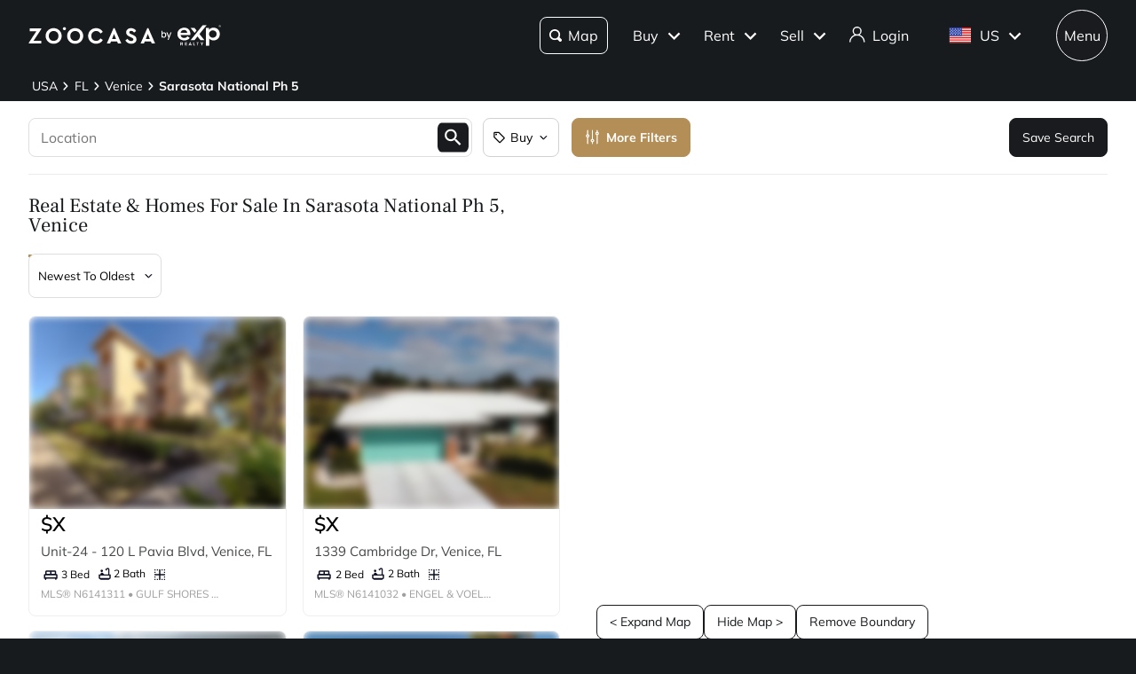

--- FILE ---
content_type: text/css; charset=UTF-8
request_url: https://www.zoocasa.com/_next/static/css/ca31e2b0919df99c.css
body_size: 2391
content:
.style_component__bmxm5{position:fixed;z-index:700;top:0;right:0;left:0;background-color:var(--themes-colors-primary-background)}.style_component__bmxm5 .style_layout-container__bciEj{max-width:2200px;padding-right:2.5%;padding-left:2.5%;margin-right:auto;margin-left:auto;position:relative;display:flex;height:80px;align-items:center;justify-content:space-between}.style_component__bmxm5 .style_layout-container__bciEj.style_expanded__y_hcy{margin-bottom:3em}@media(min-width:481px)and (max-width:768px){.style_component__bmxm5 .style_layout-container__bciEj.style_expanded__y_hcy{margin-bottom:5em}}@media(min-width:769px){.style_component__bmxm5 .style_layout-container__bciEj.style_expanded__y_hcy{margin-bottom:4em}}.style_component__bmxm5 .style_logo__dp049{display:inline-block;line-height:0}.style_component__bmxm5 .style_logo__dp049 svg{display:inline-block;width:auto;max-width:100%;height:1.25em;vertical-align:middle}.style_component__bmxm5 .style_logo__dp049 svg path{fill:var(--themes-colors-primary-font-color)}.style_component__bmxm5 .style_logo__dp049:hover{border-color:transparent}.style_component__bmxm5 .style_navigation__Brq7I{display:flex;align-items:center}.style_component__bmxm5 .style_navigation__Brq7I .style_zoocasa-search-button__XIn0v{padding:20px 10px;border:1px solid var(--themes-colors-primary-font-color);border-radius:8px;margin-right:1em}.style_component__bmxm5 .style_navigation__Brq7I .style_zoocasa-search-button__XIn0v .style_search-icon__1TW1L{font-size:.8em;margin-right:.5em}.style_component__bmxm5 .style_navigation__Brq7I .style_zoocasa-search-button__XIn0v:active,.style_component__bmxm5 .style_navigation__Brq7I .style_zoocasa-search-button__XIn0v:hover{color:#000;text-decoration:none}.style_component__bmxm5 .style_navigation__Brq7I .style_zoocasa-search-button__XIn0v:active .style_search-icon__1TW1L path,.style_component__bmxm5 .style_navigation__Brq7I .style_zoocasa-search-button__XIn0v:hover .style_search-icon__1TW1L path{fill:#000}.style_component__bmxm5 .style_navigation__Brq7I .style_zoocasa-search-button__XIn0v:hover{background-color:var(--themes-colors-primary-font-color)}.style_component__bmxm5 .style_navigation__Brq7I .style_zoocasa-search-button__XIn0v:active{background-color:#dedede}.style_component__bmxm5 .style_navigation__Brq7I .style_nav-btn__MPyL1,.style_component__bmxm5 .style_navigation__Brq7I a{font-size:1em;position:relative;display:inline-flex;height:1.5em;line-height:1;padding:2px 0;margin-left:1.25em;color:var(--themes-colors-primary-font-color);text-decoration:none;align-items:center;justify-content:center}.style_component__bmxm5 .style_navigation__Brq7I .style_nav-btn__MPyL1:hover,.style_component__bmxm5 .style_navigation__Brq7I a:hover{text-decoration:underline}.style_component__bmxm5 .style_navigation__Brq7I .style_nav-btn__MPyL1.style_menu__RwE2f,.style_component__bmxm5 .style_navigation__Brq7I a.style_menu__RwE2f{position:relative;width:3.6em;height:3.6em;border:1px solid var(--themes-colors-primary-font-color);border-radius:50%;margin-left:1.6em;background-color:#191b1e;font-weight:300}.style_component__bmxm5 .style_navigation__Brq7I .style_nav-btn__MPyL1.style_menu__RwE2f:hover,.style_component__bmxm5 .style_navigation__Brq7I a.style_menu__RwE2f:hover{background-color:hsla(0,0%,100%,.4);color:#191b1e;font-weight:700;text-decoration:none}.style_component__bmxm5 .style_navigation__Brq7I .style_nav-btn__MPyL1.style_menu__RwE2f:focus,.style_component__bmxm5 .style_navigation__Brq7I a.style_menu__RwE2f:focus{background-color:#fff;color:#191b1e;font-weight:700}.style_component__bmxm5 .style_navigation__Brq7I svg{width:1.125em;height:1.125em;margin-right:0}.style_component__bmxm5 .style_navigation__Brq7I svg path{fill:var(--themes-colors-primary-font-color)}.style_component__bmxm5 .style_navigation__Brq7I .style_country-flag__k6xHd{display:flex;flex-direction:row}.style_component__bmxm5 .style_navigation__Brq7I .style_country-flag__k6xHd .style_country-flag-image__jZdXK{display:inline-flex;align-self:center}.style_component__bmxm5 .style_navigation__Brq7I .style_country-flag__k6xHd .style_country-name__k__nZ{margin-top:.1em}.style_component__bmxm5 .style_navigation__Brq7I button span{display:flex;align-items:center;justify-content:center}.style_component__bmxm5 .style_navigation__Brq7I button span:hover{text-decoration:underline}.style_component__bmxm5 .style_navigation__Brq7I .style_dropdown-arrow-icon__o6SMB{width:.8em;height:.8em;margin-right:0;margin-left:.3em}.style_component__bmxm5 .style_navigation__Brq7I .style_dropdown-arrow-icon__o6SMB path{fill:var(--themes-colors-primary-font-color)}.style_component__bmxm5 .style_noHoverNavButton__7rWAn{margin-left:0}.style_component__bmxm5 .style_noHoverNavButton__7rWAn:hover{background-color:transparent!important;text-decoration:none!important}.style_component__bmxm5 .style_user-section-wrapper__r_izK{position:relative}.style_component__bmxm5 .style_header-icon___uKdX{font-size:1.125em;color:var(--themes-colors-primary-font-color)}.style_component__bmxm5 .style_header-icon___uKdX path{fill:var(--themes-colors-primary-font-color)}.style_component__bmxm5 .style_unclickable__KrR50{pointer-events:none}.style_component__bmxm5 .style_mobile-right___YQ6q{display:flex;margin-right:-.6em;align-items:center}.style_component__bmxm5 .style_mobile-right___YQ6q .style_zoocasa-search-button-mobile__KPxqH{font-size:1em;padding:12px 10px;border:1px solid var(--themes-colors-primary-font-color);border-radius:8px;margin-left:1.25em;color:var(--themes-colors-primary-font-color);text-decoration:none;align-items:center;justify-content:center}.style_component__bmxm5 .style_mobile-right___YQ6q .style_zoocasa-search-button-mobile__KPxqH .style_search-icon-mobile__TcdjC{font-size:.8em;margin-right:5px}.style_component__bmxm5 .style_mobile-right___YQ6q .style_zoocasa-search-button-mobile__KPxqH:active,.style_component__bmxm5 .style_mobile-right___YQ6q .style_zoocasa-search-button-mobile__KPxqH:hover{color:#000;text-decoration:none}.style_component__bmxm5 .style_mobile-right___YQ6q .style_zoocasa-search-button-mobile__KPxqH:active .style_search-icon-mobile__TcdjC path,.style_component__bmxm5 .style_mobile-right___YQ6q .style_zoocasa-search-button-mobile__KPxqH:hover .style_search-icon-mobile__TcdjC path{fill:#000}.style_component__bmxm5 .style_mobile-right___YQ6q .style_zoocasa-search-button-mobile__KPxqH:hover{background-color:var(--themes-colors-primary-font-color)}.style_component__bmxm5 .style_mobile-right___YQ6q .style_zoocasa-search-button-mobile__KPxqH:active{background-color:#dedede}.style_component__bmxm5 .style_mobile-right___YQ6q svg{width:1.125em;height:1.125em}.style_component__bmxm5 .style_mobile-right___YQ6q svg path{fill:var(--themes-colors-primary-font-color)}.style_search__R3Eco .style_header-icon___uKdX{font-size:1.125em;color:var(--themes-colors-primary-font-color)}.style_panel__leCDA{position:absolute;top:4em;right:0;left:0;margin:0 auto;background-color:var(--themes-colors-primary-font-color)}@media(min-width:769px){.style_panel__leCDA{top:4em;right:25%;width:31.25em;border:1px solid #dbd7d6;border-radius:4px}}@media(min-width:768px)and (max-width:900px){.style_panel__leCDA{right:20px;left:auto}}.style_full-screen-search__bUDq2{position:absolute;z-index:800;width:100%;height:100vh;border-top:1px solid #dedede;background:#fff}@media(min-width:481px){.style_full-screen-search__bUDq2{display:none}}.DesktopNavigation_navigation__db2Ap{display:flex;align-items:center}.DesktopNavigation_buttonContainer___hhkC{position:relative;margin-left:0}.DesktopNavigation_navButton__vlVye{font-size:1em;position:relative;display:inline-flex;height:1.5em;line-height:1;padding:18px 8px;margin-left:4px;border:0;border-radius:.5em;background-color:transparent;color:var(--themes-colors-primary-font-color);text-decoration:none;cursor:pointer;align-items:center;justify-content:center;transition:all .2s ease}.DesktopNavigation_navButton__vlVye:active,.DesktopNavigation_navButton__vlVye:focus{border:0;outline:0}.DesktopNavigation_navButton__vlVye:hover{background-color:hsla(0,0%,100%,.2)!important;text-decoration:none}.DesktopNavigation_navButton__vlVye[aria-expanded=true]{background-color:hsla(0,0%,100%,.2)}.DesktopNavigation_navButton__vlVye span{display:flex;align-items:center;justify-content:center}.DesktopNavigation_dropdownArrow__IAtZR{margin-left:4px;display:inline-flex;align-items:center;justify-content:center}.DesktopNavigation_dropdownArrow__IAtZR svg{transform-origin:center center;transition:transform .3s ease}.DesktopNavigation_dropdownArrowExpanded__CjGUg svg{transform:rotate(180deg)}.DesktopNavigation_dropdown__dzJJE{position:absolute;z-index:800;top:160%;right:0;overflow:hidden;box-shadow:0 2px 4px 0 rgba(0,0,0,.25);padding:.75em;border-radius:.75em;background:#fff;min-width:260px;width:max-content}.DesktopNavigation_dropdown__dzJJE .DesktopNavigation_menuItems__XNZvF ul{padding:0;margin:0;list-style:none}.DesktopNavigation_dropdown__dzJJE .DesktopNavigation_expandableHeader__g1UJ8,.DesktopNavigation_dropdown__dzJJE .DesktopNavigation_menuItem___sEFm,.DesktopNavigation_dropdown__dzJJE .DesktopNavigation_nestedItem__nagcf{font-size:1em;display:block;width:100%;margin:8px 0;padding:12px;border:none;border-radius:.5em;background-color:transparent;color:#181b1e;text-align:left;text-decoration:none;white-space:nowrap;cursor:pointer;transition:all .3s ease}.DesktopNavigation_dropdown__dzJJE .DesktopNavigation_expandableHeader__g1UJ8:hover,.DesktopNavigation_dropdown__dzJJE .DesktopNavigation_menuItem___sEFm:hover,.DesktopNavigation_dropdown__dzJJE .DesktopNavigation_nestedItem__nagcf:hover{background-color:#f3f3f4;color:#0c0f24;font-weight:700}.DesktopNavigation_dropdown__dzJJE .DesktopNavigation_expandableHeader__g1UJ8:hover .DesktopNavigation_primaryLabel__5ncvz,.DesktopNavigation_dropdown__dzJJE .DesktopNavigation_expandableHeader__g1UJ8:hover .DesktopNavigation_secondaryLabel___hf6A,.DesktopNavigation_dropdown__dzJJE .DesktopNavigation_menuItem___sEFm:hover .DesktopNavigation_primaryLabel__5ncvz,.DesktopNavigation_dropdown__dzJJE .DesktopNavigation_menuItem___sEFm:hover .DesktopNavigation_secondaryLabel___hf6A,.DesktopNavigation_dropdown__dzJJE .DesktopNavigation_nestedItem__nagcf:hover .DesktopNavigation_primaryLabel__5ncvz,.DesktopNavigation_dropdown__dzJJE .DesktopNavigation_nestedItem__nagcf:hover .DesktopNavigation_secondaryLabel___hf6A{font-weight:700;text-decoration:none}.DesktopNavigation_dropdown__dzJJE .DesktopNavigation_expandableHeader__g1UJ8{display:flex;justify-content:space-between;align-items:center}.DesktopNavigation_dropdown__dzJJE .DesktopNavigation_expandIcon__f7LqA{display:inline-flex;align-items:center;justify-content:center;transition:transform .3s ease}.DesktopNavigation_dropdown__dzJJE .DesktopNavigation_expandIcon__f7LqA svg{transform-origin:center center;transition:transform .3s ease}.DesktopNavigation_dropdown__dzJJE .DesktopNavigation_expandIconExpanded__NT2vV svg{transform:rotate(180deg)}.DesktopNavigation_dropdown__dzJJE .DesktopNavigation_nestedItem__nagcf{padding-left:32px;font-size:.9em}.DesktopNavigation_dropdown__dzJJE .DesktopNavigation_itemContent__l6GlM{display:flex;flex-direction:column;align-items:flex-start;width:100%}.DesktopNavigation_dropdown__dzJJE .DesktopNavigation_primaryLabel__5ncvz{font-weight:400;white-space:nowrap;min-width:max-content}.DesktopNavigation_dropdown__dzJJE .DesktopNavigation_secondaryLabel___hf6A{font-size:.8em;color:#000;margin-top:2px;white-space:nowrap;min-width:max-content}.DesktopNavigation_dropdown__dzJJE .DesktopNavigation_divider__gldGj{height:1px;border:none;margin:0 8px;background-color:#dbd7d6}.DesktopNavigation_customDropdown__8joV9{position:absolute;z-index:800;top:170%;right:0;overflow:visible;box-shadow:0 2px 4px 0 rgba(0,0,0,.25);border-radius:.75em;background:#fff}.CrawlerDropdown_crawlerDropdownContainer__1YJQY{position:relative;display:inline-block}.CrawlerDropdown_crawlerDropdownTrigger__1Hb1I{color:var(--themes-colors-primary-font-color)}.CrawlerDropdown_crawlerDropdownBox__ptvsP{position:absolute;top:100%;right:0;background-color:#fff;min-width:184px}.CrawlerDropdown_crawlerDropdownList__NuPw5{list-style:none;margin:0;padding:0}.CrawlerDropdown_crawlerDropdownItem__gEiJ1{margin:0;padding:0}.CrawlerDropdown_crawlerDropdownLink__goRS5{display:block;padding:12px 16px;color:#000!important;text-decoration:none}.CrawlerDropdown_crawlerExpandableHeader__I0eSW{padding:12px 16px;color:#000!important}.CrawlerDropdown_crawlerExpandableList__9Xszb{list-style:none;margin:0;padding:0}.CrawlerDropdown_crawlerExpandableLink__RSX6O{display:block;padding:12px 32px;color:#000!important;text-decoration:none}.CrawlerDropdown_crawlerDivider__btZ13{height:1px;margin:8px 16px;background-color:#ccc}.CrawlerDropdown_crawlerSecondaryLabel__gzj9M{color:#666!important;font-size:.8em}.MobileNavigation_mobileNav__DcysV{width:100%}.MobileNavigation_menuItems__x3cCs{padding:0;margin:0;list-style:none}.MobileNavigation_menuItem__vZSr9{padding:0;margin:0}.MobileNavigation_menuLink__ARD_H{font-size:1.125em;display:block;width:100%;padding:.8em 0;border:none;border-bottom:0;background:none;color:#fff;font-weight:400;text-align:left;text-decoration:none;cursor:pointer}.MobileNavigation_menuLink__ARD_H:hover{color:#fff;font-weight:700;text-decoration:none}.MobileNavigation_expandableItem__GJMAY{padding:0;margin:0}.MobileNavigation_itemHeader__E3OlW{display:flex;padding:1.2em 0;cursor:pointer;align-items:center;justify-content:space-between}.MobileNavigation_itemHeader__E3OlW.MobileNavigation_active__xFz5o .MobileNavigation_chevron__Xq__D{transform:rotate(180deg)}.MobileNavigation_itemLabel__SO4JI{color:#fff;font-weight:400;flex-grow:1}.MobileNavigation_itemLabel__SO4JI.MobileNavigation_itemLabel-primary__lAw8q{font-size:1.375em}.MobileNavigation_itemLabel__SO4JI.MobileNavigation_itemLabel-secondary__Zg_LJ{font-size:1.125em}.MobileNavigation_chevron__Xq__D{color:#fff;display:flex;align-items:center;justify-content:center;-webkit-user-select:none;-moz-user-select:none;user-select:none}.MobileNavigation_nestedMenu__OkK_k{padding:0;list-style:none}.MobileNavigation_nestedMenu__OkK_k .MobileNavigation_nestedItem__2InYf{margin:0}.MobileNavigation_nestedMenu__OkK_k .MobileNavigation_nestedLink__nXxeq{font-size:1.125em;display:block;width:100%;padding:.5em 0;border:none;background:none;color:#fff;font-weight:300;text-align:left;text-decoration:none;cursor:pointer}.MobileNavigation_nestedMenu__OkK_k .MobileNavigation_nestedLink__nXxeq:hover{color:#fff;font-weight:400;text-decoration:none}.MobileNavigation_nestedMenu__OkK_k .MobileNavigation_nestedLink__nXxeq.MobileNavigation_nestedLinkSecondary__wiR3N{font-size:1em}.MobileNavigation_divider__EIatE{height:1px;border:none;margin:1em 0}.MobileNavigation_divider__EIatE.MobileNavigation_divider-primary__GPAn9{margin:1.5em 0;background-color:hsla(0,0%,100%,.2)}.MobileNavigation_divider__EIatE.MobileNavigation_divider-secondary__qSHf_{margin:.5em 0 .5em 1em;background-color:#393939}.UserMenu_userIconWrapper__otilA{margin-right:8px}.UserMenu_loginContainer__kcmYm{margin-right:16px}
/*# sourceMappingURL=ca31e2b0919df99c.css.map*/

--- FILE ---
content_type: application/javascript; charset=UTF-8
request_url: https://www.zoocasa.com/_next/static/chunks/pages/area-listings/%5B...areaPath%5D-0057e8ad4bca677f.js
body_size: 19579
content:
(self.webpackChunk_N_E=self.webpackChunk_N_E||[]).push([[3913,2033,5475,2866,9068],{91976:function(e,t,i){(window.__NEXT_P=window.__NEXT_P||[]).push(["/area-listings/[...areaPath]",function(){return i(53732)}])},85463:function(e,t,i){"use strict";var n=i(85893);i(67294);var l=i(87005),s=i(37976);t.Z=e=>{let{className:t,isExpTheme:i}=e,{themeName:o}=(0,l.TC)(),a=o&&o!==s.hN.ZOOCASA;return(0,n.jsx)(n.Fragment,{children:i||a?(0,n.jsxs)("svg",{xmlns:"http://www.w3.org/2000/svg",width:"34",height:"34",viewBox:"0 0 34 34",fill:"none",children:[(0,n.jsx)("g",{clipPath:"url(#clip0_1244_7401)",children:(0,n.jsx)("path",{d:"M20.3444 13.6555L15.9957 24.057L14.6239 20.5215L14.3057 19.6942L13.4784 19.376L9.94288 18.0042L20.3444 13.6555ZM24.0709 9.92903L5.83459 17.5587L5.8346 18.5628L12.7572 21.2427L15.4371 28.1653H16.4412L24.0709 9.92903Z",fill:"#0C0F24"})}),(0,n.jsx)("defs",{children:(0,n.jsx)("clipPath",{id:"clip0_1244_7401",children:(0,n.jsx)("rect",{width:"24",height:"24",fill:"white",transform:"translate(17 0.029541) rotate(45)"})})})]}):(0,n.jsx)("svg",{width:"34px",height:"34px",className:t,viewBox:"0 0 34 34",version:"1.1",xmlns:"http://www.w3.org/2000/svg",children:(0,n.jsx)("g",{id:"\uD83C\uDF00-Iconography",stroke:"none",strokeWidth:"1",fill:"none",fillRule:"evenodd",children:(0,n.jsx)("g",{id:"Elements-/-Iconography",transform:"translate(-1074.000000, -1133.000000)",fill:"#000000",fillRule:"nonzero",children:(0,n.jsx)("g",{id:"compass",transform:"translate(1074.000000, 1133.000000)",children:(0,n.jsx)("path",{d:"M30.1583822,0.10291979 L0.828756553,12.1014037 C-0.404775886,12.6060274 -0.216237087,14.4085496 1.09503558,14.646957 L14.8518063,17.1482034 L17.3530544,30.9049651 C17.5914619,32.2162369 19.3939853,32.4047756 19.8986094,31.171244 L31.8971011,1.84163759 C32.3446699,0.747525838 31.2524947,-0.344711147 30.1583822,0.10291979 Z M19.1595773,25.9357181 L17.3099973,15.7631285 C17.2106973,15.2168225 16.783126,14.7892515 16.2368197,14.6899516 L6.06422343,12.8403728 L28.2255627,3.77439336 L19.1595773,25.9357181 Z",id:"Shape"})})})})})})}},70801:function(e,t,i){"use strict";var n=i(85893);i(67294),t.Z=e=>{let{className:t,onClick:i}=e;return(0,n.jsx)("svg",{xmlns:"http://www.w3.org/2000/svg",width:"5",height:"9",viewBox:"0 0 5 9",fill:"none",className:t,onClick:i,children:(0,n.jsx)("path",{d:"M5 7.72188L1.90958 4.375L5 1.02812L4.04858 0L0 4.375L4.04858 8.75L5 7.72188Z",fill:"black"})})}},53738:function(e,t,i){"use strict";var n=i(85893);i(67294),t.Z=e=>{let{className:t,onClick:i}=e;return(0,n.jsx)("svg",{xmlns:"http://www.w3.org/2000/svg",width:"5",height:"9",viewBox:"0 0 5 9",fill:"none",className:t,onClick:i,children:(0,n.jsx)("path",{d:"M0 1.02812L3.09042 4.375L0 7.72188L0.951417 8.75L5 4.375L0.951417 0L0 1.02812Z",fill:"black"})})}},74654:function(e,t,i){"use strict";i.d(t,{Z:function(){return c}});var n=i(85893);i(67294);var l=i(23734),s=i(4215),o=i.n(s),a=i(11446),r=i(76819),d=i(37871),u=i(17223);function c(e){let{isLoginRequired:t,isTermsRequired:i,isSmallCard:s=!1,isCrea:c,isExpHomeTheme:g=!1}=e,{t:h}=(0,d.$G)(u.VV.COMMON);return t&&!c?(0,n.jsxs)("div",{className:(0,a.f)(o().component,s?o()["component-small"]:o()["component-regular"]),children:[(0,n.jsx)("p",{className:o().disclaimer,"data-testid":r.blurIds.overlaySignInMsg,children:"Real estate boards require that you sign in to see listing details"}),(0,n.jsx)(l.ZP,{theme:"secondary",expHomePadding:g,className:o()["cta-button"],testId:r.blurIds.overlaySignInBtn,label:"Sign In"})]}):i?(0,n.jsxs)("div",{className:(0,a.f)(o().component,s?o()["component-small"]:o()["component-regular"]),children:[(0,n.jsx)("p",{className:o().disclaimer,"data-testid":r.blurIds.overlaySignInMsg,children:h(u.uW.LISTING_CARD_COMPLIANCE_OVERLAY_TERMS_OF_USE_MESSAGE,{defaultValue:"Accept Terms of Use to see listing details"})}),(0,n.jsx)(l.ZP,{theme:"secondary",className:o()["cta-button"],testId:r.blurIds.overlaySignInBtn,label:"View"})]}):null}},75475:function(e,t,i){"use strict";i.d(t,{Z:function(){return q}});var n=i(85893),l=i(58717),s=i(32613),o=i(61095),a=i(15031),r=i(74654),d=i(18783),u=i(67294),c=i(26533),g=i(20561),h=i(21527),v=i(23922),m=i(30424),p=i.n(m),f=i(76819),b=i(11446);function _(e){let{listing:t,listingToCompare:i,obfuscate:s,tenantId:o}=e,a=(0,l.uO)(o),r=0,d=0,u=0;i&&(r=t.bedrooms-i.bedrooms,d=Number(t.bathrooms)-Number(i.bathrooms),u=Number(t.avgSqft)-Number(i.avgSqft));let m=e=>e>0?"+":"",_=e=>e>0?"arrow-up":e<0?"arrow-down":"",y=e=>{if(0!==e)return"(".concat(m(e)," ").concat(e,")")};return(0,n.jsx)("div",{className:(0,b.f)(p().row,a&&p().exp),children:(0,n.jsxs)("div",{children:[(0,n.jsxs)("p",{className:p()["listing-detail"],"data-testid":f.listingCardIds.listingBeds,children:[(0,n.jsx)(h.Z,{className:p().icon}),s?"-":a?"".concat(t.bedrooms," Bd"):"".concat(t.bedrooms," Bed"),!s&&i&&(0,n.jsxs)(n.Fragment,{children:[y(r),(0,n.jsx)("span",{className:p()[_(r)]})]})]}),(0,n.jsxs)("p",{className:p()["listing-detail"],"data-testid":f.listingCardIds.listingBathrooms,children:[(0,n.jsx)(g.Z,{className:p().icon}),s?"-":a?"".concat(t.bathrooms," Ba"):"".concat(t.bathrooms," Bath"),!s&&i&&(0,n.jsxs)(n.Fragment,{children:[y(d),(0,n.jsx)("span",{className:p()[_(d)]})]})]}),(0,n.jsxs)("p",{className:p()["listing-detail"],"data-testid":f.listingCardIds.listingSqft,children:[(0,n.jsx)(c.Z,{className:p().icon}),s?"-":(0,n.jsx)(v.Z,{squareFootageLabel:t.sqftLabel,render:e=>(0,n.jsx)(n.Fragment,{children:e})}),!s&&i&&(0,n.jsx)("span",{className:p()[_(u)]})]})]})})}var y=i(59503),S=i(31344),w=i(86655),L=i(85555),x=i(42583),A=i(87005),P=i(37976),I=i(3580),C=i(16002),R=i.n(C);function T(e){let{listing:t,isSmallCard:i,isMinimal:l,className:s,testId:o,isVisible:a,shouldScramble:r}=e,{soldAt:d,expiredAt:c,updatedOn:g,addedAt:h,statusId:v}=t,m=(0,L.Z)(),p=(0,u.useRef)(null),[f,_]=(0,u.useState)(!1),y=4===v||c,S=d||y&&(g||h)||h,w=new Date<new Date(S),[C,T]=(0,u.useState)(),{themeName:N}=(0,A.TC)(),j=N&&N!==P.hN.ZOOCASA;return(0,u.useEffect)(()=>{C&&_(p.current.offsetHeight>15)},[m]),(0,u.useEffect)(()=>{if(!w){let e=e=>{var t;return null===(t=(0,x.Z)(e))||void 0===t?void 0:t.replace("ago","")};d?T(i?e(d):"".concat(f&&R()["small-card"]||l?"":"Sold ").concat((0,x.Z)(d))):y?T(i?e(g||h):"".concat(f||l&&R()["small-card"]?"":"Removed ").concat((0,x.Z)(g||h))):h&&T(i?e(h):"".concat(f&&R()["small-card"]||l?"":"Added ").concat((0,x.Z)(h)))}},[d,y,h]),(0,n.jsx)(n.Fragment,{children:C&&(0,n.jsx)("p",{className:(0,b.f)(R().component,s,a?"":"blur",j&&R().exp),"data-testid":o,ref:p,children:(0,I.s)(C,r)})})}var N=i(77401),j=i(55417),E=i(43254),M=i(97949),k=i(90336),O=i(53687),D=i(13561),F=i(57966),Z=i(62261),B=i(45337),V=i(71647),W=i(52850),U=i(49510),H=i(68682),G=i.n(H);function q(e){let{listing:t,listingToCompare:i,isWidget:c=!1,isImageVisible:g,isCrawler:h,imageDescFallback:v=F.Z,pvrSentDate:m,gtmOnClickEvent:p,isOnMapSidePanel:x=!1,onListingCardClick:P,favouriteEventTracker:I}=e,{tenantId:C}=(0,A.TC)(),R=(0,l.uO)(C),{id:H,imageUrl:q,imageDesc:z="",isImageReady:Y,addressPathWithFallback:K,isCrea:J,isPillar9Vow:X,city:Q,province:$,isPrivate:ee,position:et,getStreet:ei,providerId:en,isSignInAndTermsOfUseRequired:el,displayAddress:es=!0}=t,{isAuthenticated:eo,acceptedBrowserBasedTerms:ea,acceptedTerms:er}=(0,A.SE)(),{formatDateWithTemplate:ed}=(0,E.K)(),[eu,ec]=(0,u.useState)(!1),eg=(0,L.Z)(),eh=(0,u.useRef)(null),[ev,em]=(0,u.useState)(!0),ep=!eo&&ee,ef=z&&z.length>0?z:v(t),eb=ei(eo),e_=X&&!eu,ey=null!==$&&j.c.includes($),eS=(0,M.dD)(),ew=ey||eS,eL=ep||el&&!eu&&!eo,ex=!eu&&(J||el);(0,u.useEffect)(()=>{en&&ec((0,Z.i9)(ep,en,ea,er))},[ep,en,ea,er]);let eA=e=>{e.preventDefault()},eP=(0,b.f)(G().image,!eu&&G()["blur-image"],R&&G().exp),eI=(0,b.f)(G().component,R&&G().exp);(0,u.useEffect)(()=>{eh.current&&em(eh.current.offsetWidth<280)},[eg]);let eC=()=>{p&&(0,D.L)(p),(0,D.L)("Xp_UiAddresspView")};return(0,n.jsx)(o.Z,{condition:ew,wrapper:e=>(0,n.jsx)(a.Z,{href:K,target:ew?"_blank":"",rel:t.displayAddress?void 0:"nofollow",onClick:eC,children:e}),children:(0,n.jsxs)("div",{className:eI,ref:eh,onClick:e=>{P&&P({event:e,isNoModalLocation:ey,addressPathWithFallback:K,listingId:H,showsListing:eu,isPrivate:ep,isSignInAndTermsOfUseRequired:el,isTermsRequired:ex,providerId:en})},"data-testid":f.listingCardIds.listingCard,"dynamic-testid":String(H),children:[(0,n.jsx)("div",{className:(0,b.f)(G().row,R&&G().exp),children:(0,n.jsxs)(s.Z,{ratio:"4:3",children:[(0,n.jsx)(o.Z,{condition:!ew&&Y,wrapper:e=>(0,n.jsx)(a.Z,{href:K,onClick:eA,children:e}),children:(0,n.jsx)(y.Z,{item:{image:(0,O.Z)(q),alt:"".concat(ef," | Card Image"),id:"".concat(t.id,"-card-image"),isImageReady:Y,addedAt:t.addedAt},isVisible:g,className:eP,testId:f.listingCardIds.listingImage,usePriorityMode:h,isListingCardImage:!0})}),eL&&(0,n.jsx)(V.Z,{}),m&&(0,n.jsxs)("p",{className:G()["pvr-date"],children:["Request sent on ",ed(m,"MMM DD, YYYY")]})]})}),(0,n.jsx)("div",{className:G().wrapper,children:eL||ex&&eo||ex&&J?(0,n.jsx)(r.Z,{isLoginRequired:eL,isTermsRequired:ex,isSmallCard:ev,isCrea:J}):(0,n.jsxs)("div",{className:G()["bottom-content"],children:[(0,n.jsxs)("div",{children:[eu&&(0,n.jsx)(w.Z,{status:t.standardStatus,isRental:t.isRental,className:G().tag}),eu&&!c&&(0,n.jsx)(d.Z,{listingId:H,favouriteEventTracker:I}),(0,n.jsxs)("div",{className:G().row,"data-testid":f.listingCardIds.listingCardPrice,children:[(0,n.jsx)(S.Z,{listing:t,isVisible:eu,isMinimal:!0,testId:f.listingCardIds.listingPrice,shouldScramble:e_}),(0,n.jsx)(T,{listing:t,isSmallCard:ev,isMinimal:!0,className:G()["date-added"],testId:f.listingCardIds.listingTimeStamp,isVisible:eu,shouldScramble:e_})]}),(0,n.jsx)("div",{className:G().row,children:(0,n.jsxs)(N.Z,{itemType:"SingleFamilyResidence",children:[(0,n.jsxs)(N.Z,{itemProp:"address",itemType:"PostalAddress",children:[ew?(0,n.jsx)("div",{className:G()["street-address"],"data-testid":f.listingCardIds.listingAddress,children:(0,n.jsx)("p",{children:es?(0,k.Z)(eb,Q,$,e_):"Address not available"})}):(0,n.jsx)("p",{className:G()["street-address"],"data-testid":f.listingCardIds.listingAddress,children:(0,n.jsx)(a.Z,{href:K,target:"_blank",children:es?(0,k.Z)(eb,Q,$,e_):"Address not available"})}),(0,n.jsx)("meta",{itemProp:"streetAddress",content:es&&eb?eb:""}),(0,n.jsx)("meta",{itemProp:"addressLocality",content:Q||""}),(0,n.jsx)("meta",{itemProp:"addressRegion",content:$||""})]}),(0,n.jsxs)(N.Z,{itemProp:"geo",itemType:"GeoCoordinates",children:[(0,n.jsx)("meta",{itemProp:"latitude",content:et?et.latitude.toString():""}),(0,n.jsx)("meta",{itemProp:"longitude",content:et?et.longitude.toString():""})]})]})}),(0,n.jsx)(_,{listing:t,listingToCompare:i,obfuscate:eL||ex,tenantId:C})]}),(0,n.jsxs)("div",{children:[(0,n.jsx)(W.Z,{isBlurred:eL||ex,hasLogo:(0,B.zI)(null==$?void 0:$.toLowerCase()),brokerage:t.brokerage,mlsNum:t.mlsNum}),(0,n.jsx)(U.Z,{listing:t,isOnMapSidePanel:x})]})]})})]})})}},52850:function(e,t,i){"use strict";i.d(t,{Z:function(){return r}});var n=i(85893);i(67294);var l=i(10990),s=i.n(l),o=i(76819),a=i(11446);function r(e){let{mlsNum:t,brokerage:i,hasLogo:l=!1,isBlurred:r=!1}=e,d=(0,a.f)(s().label,l?s()["has-logo"]:s()["no-logo"]);return t?(0,n.jsxs)("p",{className:d,children:["MLS\xae\xa0",(0,n.jsxs)("span",{className:r?s().blur:"","data-testid":o.listingCardIds.listingMlsNum,children:[t," ",i&&!r?"• ".concat(i):""]})]}):null}},49510:function(e,t,i){"use strict";i.d(t,{Z:function(){return r}});var n=i(85893);i(67294);var l=i(94832),s=i(45337),o=i(24502),a=i.n(o);function r(e){let{listing:t,isSmallCard:i=!1,isOnMapSidePanel:o=!1}=e,{province:r,providerId:d}=t,u=(0,s.zI)(null==r?void 0:r.toLowerCase()),c=i?a()["wrapper-small"]:o?"":a().wrapper;return u?(0,n.jsx)("div",{className:c,children:(0,n.jsx)("div",{className:a().component,children:(0,n.jsx)(l.Z,{className:a()["provider-logo"],src:"https://zoocasa.s3.amazonaws.com/provider-logos/PROV_LOGO_".concat(d,".png"),alt:"MLS logo"})})}):null}},95906:function(e,t,i){"use strict";i.d(t,{m:function(){return r}});var n=i(17370),l=i(80359),s=i(77684),o=i(39170),a=i(62261);class r{get id(){return this.listing.id}get imageUrl(){return this.hasImageRootStorageKey()?this.hasImageSource()?this.listing.imageRootStorageKey:"https://cdn0.zoocasa.com/".concat(this.listing.imageRootStorageKey,".jpg"):""}get slug(){return this.listing.slug}get isImageReady(){return this.hasImageRootStorageKey()}get imageDesc(){return this.listing.address}get displayAddress(){var e;return(null===(e=this.listing.displayAddress)||void 0===e?void 0:e.internetAddressDisplay)===void 0||!!this.listing.displayAddress.internetAddressDisplay}get addressPathWithFallback(){return this.displayAddress?(0,o.D_)(this.listing.addressUrlAbsolutePath||this.listing.listingUrlAbsolutePath):this.listing.addressUrlAbsolutePath}get isCrea(){return this.listing.providerId==n.Provider.PROVIDER_CREA_DDF}get isItsoVow(){return this.listing.providerId==n.Provider.PROVIDER_ITSO_VOW}get isPillar9Vow(){return this.listing.providerId==n.Provider.PROVIDER_PILLAR9_VOW}get isRebgvVow(){return this.listing.providerId==n.Provider.PROVIDER_REBGV_VOW}get isTrebIdxInactive(){return this.listing.providerId===n.Provider.PROVIDER_TREB_IDX&&!this.isAvailable}get isStellarMls(){return this.listing.providerId===n.Provider.PROVIDER_STELLAR_MLS_IDX}get agreementType(){return this.isPillar9Vow?s.xA.PILLAR9_VOW:this.isRebgvVow?s.xA.REBGV_VOW:this.isItsoVow?s.xA.ITSO_VOW:this.isCrea?s.xA.CREA:void 0}get isSignInAndTermsOfUseRequired(){return!!this.listing.termsOfUseRequired}get mlsNum(){return this.listing.mls}get brokerage(){return this.listing.brokerage}get providerId(){return this.listing.providerId}get city(){return this.listing.subDivision}get province(){return this.listing.province}get isPrivate(){return this.isVow}get isAvailable(){return this.listing.statusId===n.AreaPageListing_Status.Available}get isSold(){return this.listing.statusId===n.AreaPageListing_Status.NotAvailableSold}get isSoldWithoutSoldPrice(){return this.listing.statusId===n.AreaPageListing_Status.NotAvailableSold&&!this.soldPrice}get statusId(){return this.listing.statusId}get isVow(){return(0,a.kC)(this.listing.providerId)}get position(){return null}get isTreb(){return!this.isCrea}get soldPrice(){return this.listing.SoldPrice>0?this.listing.SoldPrice:null}get soldAt(){return this.listing.soldAt||null}get price(){return this.listing.price}get addedAt(){return this.listing.createdAt||null}get updatedOn(){return this.listing.updatedOn||null}get expiredAt(){return this.listing.expiredAt||null}get bedrooms(){return this.listing.bedrooms}get bathrooms(){return this.listing.bathrooms}get avgSqft(){let e;if(this.listing.squareFootage){let{gt:t,gte:i,lt:n,lte:l}=this.listing.squareFootage,s=n||l,o=t||i;s&&o?e=Math.ceil((s+o)/2):s?e=s:o&&(e=o)}return e}get sqftLabel(){let e="";if(this.listing.squareFootage){var t;let{gt:i,gte:n,lt:l,lte:s}=this.listing.squareFootage,o=l||s,a="N/A";a=499===o?"0-499":[i||n,o].filter(e=>e).join("–"),e="".concat((null==a?void 0:null===(t=a.trim())||void 0===t?void 0:t.length)?a.trim():"N/A"," sqft")}return e}get statusLabel(){let e=null;return(this.listing.lastStatus&&(e=({Bom:"Back on Market",Dft:"Deal Fell Through",Exp:"Expired",Ext:"Extended",Lc:"Leased Conditionally",Lsd:"Leased",New:"New",Pc:"Price Change",Sc:"Sold Conditionally",Sld:"Sold",Sus:"Suspended",Ter:"Terminated",Pen:"Pending"})[this.listing.lastStatus]),e&&"New"!==e)?e:this.isAvailable?this.listing.listingType===n.AreaPageListing_ListingType.rent?"For Rent":"For Sale":this.isSold?this.listing.listingType===n.AreaPageListing_ListingType.rent?"Leased":"Sold":"Inactive"}hasImageRootStorageKey(){var e;return(null===(e=this.listing)||void 0===e?void 0:e.imageRootStorageKey.length)>0}hasImageSource(){var e;return(null===(e=this.listing)||void 0===e?void 0:e.imageSource)=="exp"}get seoStreet(){var e;let t=null===(e=this.listing)||void 0===e?void 0:e.unit,i=this.streetAddress;return(null==t?void 0:t.length)>0?"".concat(t," - ").concat(i):i}get streetAddress(){let{streetNumber:e,streetName:t}=this.listing;return e?"".concat(e," ").concat(t):t}get isRental(){return this.listing.listingType===n.AreaPageListing_ListingType.rent}get standardStatus(){return this.listing.standardStatus}toJSON(e){var t,i,n,l,s,o,a,r,d,u,c,g,h,v,m,p,f,b,_,y,S,w,L,x,A,P,I,C,R,T,N,j,E,M,k,O,D,F,Z,B,V,W,U;return{id:null!==(t=this.id)&&void 0!==t?t:null,slug:null!==(i=this.slug)&&void 0!==i?i:null,imageUrl:null!==(n=this.imageUrl)&&void 0!==n?n:null,imageDesc:null!==(l=this.imageDesc)&&void 0!==l?l:null,isImageReady:null!==(s=this.isImageReady)&&void 0!==s?s:null,addressPathWithFallback:null!==(o=this.addressPathWithFallback)&&void 0!==o?o:null,city:null!==(a=this.city)&&void 0!==a?a:null,province:null!==(r=this.province)&&void 0!==r?r:null,displayAddress:null!==(d=this.displayAddress)&&void 0!==d?d:null,streetName:null!==(u=e.streetName)&&void 0!==u?u:null,seoStreet:null!==(c=e.address)&&void 0!==c?c:null,position:null!==(g=this.position)&&void 0!==g?g:null,providerId:null!==(h=this.providerId)&&void 0!==h?h:null,mlsNum:null!==(v=this.mlsNum)&&void 0!==v?v:null,brokerage:null!==(m=this.brokerage)&&void 0!==m?m:null,isCrea:null!==(p=this.isCrea)&&void 0!==p?p:null,isItsoVow:null!==(f=this.isItsoVow)&&void 0!==f?f:null,isPillar9Vow:null!==(b=this.isPillar9Vow)&&void 0!==b?b:null,isRebgvVow:null!==(_=this.isRebgvVow)&&void 0!==_?_:null,isTrebIdxInactive:null!==(y=this.isTrebIdxInactive)&&void 0!==y?y:null,isStellarMls:null!==(S=this.isStellarMls)&&void 0!==S?S:null,agreementType:null!==(w=this.agreementType)&&void 0!==w?w:null,isSignInAndTermsOfUseRequired:null!==(L=this.isSignInAndTermsOfUseRequired)&&void 0!==L?L:null,isPrivate:null!==(x=this.isPrivate)&&void 0!==x?x:null,isVow:null!==(A=this.isVow)&&void 0!==A?A:null,isTreb:null!==(P=this.isTreb)&&void 0!==P?P:null,statusId:null!==(I=this.statusId)&&void 0!==I?I:null,statusLabel:null!==(C=this.statusLabel)&&void 0!==C?C:null,isAvailable:null!==(R=this.isAvailable)&&void 0!==R?R:null,isSold:null!==(T=this.isSold)&&void 0!==T?T:null,isSoldWithoutSoldPrice:null!==(N=this.isSoldWithoutSoldPrice)&&void 0!==N?N:null,isRental:null!==(j=this.isRental)&&void 0!==j?j:null,standardStatus:null!==(E=this.standardStatus)&&void 0!==E?E:null,price:null!==(M=this.price)&&void 0!==M?M:null,soldPrice:null!==(k=this.soldPrice)&&void 0!==k?k:null,addedAt:null!==(O=this.addedAt instanceof Date?this.addedAt.toISOString():this.addedAt)&&void 0!==O?O:null,updatedOn:null!==(D=this.updatedOn instanceof Date?this.updatedOn.toISOString():this.updatedOn)&&void 0!==D?D:null,soldAt:null!==(F=this.soldAt instanceof Date?this.soldAt.toISOString():this.soldAt)&&void 0!==F?F:null,expiredAt:null!==(Z=this.expiredAt instanceof Date?this.expiredAt.toISOString():this.expiredAt)&&void 0!==Z?Z:null,bedrooms:null!==(B=this.bedrooms)&&void 0!==B?B:null,bathrooms:null!==(V=this.bathrooms)&&void 0!==V?V:null,avgSqft:null!==(W=this.avgSqft)&&void 0!==W?W:null,sqftLabel:null!==(U=this.sqftLabel)&&void 0!==U?U:null}}constructor(e){this.listing=e,this.getStreet=e=>{var t;return this.displayAddress?(0,l.Ls)(!e&&this.isPrivate?null===(t=this.listing)||void 0===t?void 0:t.streetName:this.seoStreet):"Address not available"}}}},91281:function(e,t,i){"use strict";i.d(t,{$Y:function(){return L},AS:function(){return d},E0:function(){return P},IQ:function(){return A},JP:function(){return o},Lw:function(){return w},Mq:function(){return C},Qm:function(){return I},S1:function(){return b},U:function(){return y},Vu:function(){return s},Yt:function(){return x},_c:function(){return m},cn:function(){return c},gr:function(){return u},kK:function(){return a},kp:function(){return g},lf:function(){return S},mV:function(){return v},o2:function(){return h},tV:function(){return _},vp:function(){return r},x2:function(){return f},yF:function(){return p}});var n=i(26146),l=i(13561);let s=()=>(0,l.L)(n.kPv),o=e=>{e&&(0,l.L)(n.fDD)},a=()=>(0,l.L)("UiSrchQfMoreButClk"),r=()=>(0,l.L)("UiSrchQfSaveButClk"),d=()=>{(0,l.L)(n.Vfe),(0,l.L)(n.qbO),(0,l.L)("UiSrcMapCardClusterClk")},u=()=>{(0,l.L)("Xp_UiAddresspView"),(0,l.L)(n.Vfe)},c=()=>(0,l.L)(n.RFc),g=()=>(0,l.L)(n.Z0_),h=()=>(0,l.L)(n.vaY),v=()=>(0,l.L)(n.Zp4),m=()=>(0,l.L)(n.d9W),p=()=>(0,l.L)(n.fij),f=()=>(0,l.L)(n.Dy0),b=()=>(0,l.L)(n.fbR),_=()=>(0,l.L)(n.nt7),y=()=>(0,l.L)(n.b9t),S=()=>(0,l.L)(n.Xy6),w=()=>(0,l.L)(n.nRy),L=()=>(0,l.L)(n.FoM),x=()=>(0,l.L)(n.suN),A=()=>(0,l.L)(n.fXO),P=()=>(0,l.L)(n.V_c),I=()=>(0,l.L)(n.z0t),C=()=>(0,l.L)(n.gbM)},42866:function(e,t,i){"use strict";i.d(t,{W:function(){return y}});var n=i(17370),l=i(9161),s=i(60786),o=i(85009),a=i(53032),r=i(77267);async function d(e,t,i,d,u,c,g){let h,v=arguments.length>7&&void 0!==arguments[7]?arguments[7]:s.v.DEFAULT_PAGE_SIZE,m=arguments.length>8&&void 0!==arguments[8]?arguments[8]:(0,r.S8)((0,r.s$)()),p=arguments.length>9?arguments[9]:void 0,f=(null==e?void 0:e.length)>0?"/".concat(e):"/all",b=(null==t?void 0:t.length)>0?"/".concat(t):"",_=(null==i?void 0:i.length)>0?"/".concat(i):"",y=(null==d?void 0:d.length)>0?"/".concat(d):"",S=Math.max(v,0),w="".concat(m,"/api/search").concat(f).concat(b).concat(_).concat(y,"?limit=").concat(S,"&offset=").concat(S*(Math.max(g,1)-1),"&tenant=").concat(p);try{let e=n.AreaPageListingRequest.fromPartial({sortBy:u,filter:c}),t=n.AreaPageListingRequest.encode(e).finish(),i=await (0,a.q4)(w,{method:o.nS.POST,body:new Uint8Array(t),headers:{[l.nN]:p}}),s=await i.blob(),r=await s.arrayBuffer();h=n.AreaPageListingResponse.decode(new Uint8Array(r))}catch(e){console.error("Failed to fetch area page listings: %s",e),h=n.AreaPageListingResponse.fromPartial({})}if("QC"===t&&c.statusId!==n.AreaPageListing_Status.Available){var L;null===(L=h.data)||void 0===L||L.forEach(e=>{e.statusId===n.AreaPageListing_Status.NotAvailableSold&&(e.price=0,e.SoldPrice=0)})}return h}var u=i(63213);function c(e){var t,i,l,s,o,a,r,d;let c,g,h,v,m;e.status===u.jM?c=n.AreaPageListing_Status.NotAvailableSold:e.status===u.Ie?c=n.AreaPageListing_Status.NotAvailable:e.status===u.Ss?c=n.AreaPageListing_Status.NotAvailableOther:e.status===u.EQ?g=n.StandardStatus.STANDARD_STATUS_PENDING:c=n.AreaPageListing_Status.Available,(e.priceMax||e.priceMin)&&(h=n.Range_Float.fromPartial({gte:e.priceMin||void 0,lte:e.priceMax||void 0})),(e.listedSince||e.listedTo)&&(v=n.Range_Date.fromPartial({gte:e.listedSince?new Date(e.listedSince):void 0,lte:e.listedTo?new Date(e.listedTo):void 0})),(e.sqftMin||e.sqftMax)&&(m=n.Range_Float.fromPartial({gte:e.sqftMin||void 0,lte:e.sqftMax||void 0}));let p=n.Filter.fromPartial({listingType:e.rental?n.AreaPageListing_ListingType.rent:n.AreaPageListing_ListingType.buy,statusId:c,price:h,standardStatus:g,squareFeet:m,hasGarage:e.garage||!1,hasPool:e.pool||!1,hasOpenHouse:e.openHouse||!1,hasWaterFront:e.waterfront||!1,hasFirePlace:e.fireplace||!1,hasLocker:(null==e?void 0:null===(i=e.additional)||void 0===i?void 0:null===(t=i.condoOrTownhouse)||void 0===t?void 0:t.locker)==="yes",maintenance:null==e?void 0:null===(s=e.additional)||void 0===s?void 0:null===(l=s.condoOrTownhouse)||void 0===l?void 0:l.maintenanceFee,listedDate:v,bedroomsExact:void 0,bedroomsRange:void 0,bathroomsExact:void 0,bathroomsRange:void 0,parkingExact:void 0,parkingRange:void 0,hasImage:e.hasImage,boundaryTopLeft:null==e?void 0:e.boundaryTopLeft,boundaryBottomRight:null==e?void 0:e.boundaryBottomRight});return(null==e?void 0:null===(o=e.bedrooms)||void 0===o?void 0:o.endsWith("+"))?p.bedroomsRange=n.Range_Integer.fromPartial({gte:Number(e.bedrooms.replace("+",""))}):(null==e?void 0:e.bedrooms)?p.bedroomsExact=Number(e.bedrooms):p.bedroomsRange=n.Range_Integer.fromPartial({gte:0}),(null==e?void 0:null===(a=e.bathrooms)||void 0===a?void 0:a.endsWith("+"))?p.bathroomsRange=n.Range_Integer.fromPartial({gte:Number(e.bathrooms.replace("+",""))}):(null==e?void 0:e.bathrooms)?p.bathroomsExact=Number(e.bathrooms):p.bathroomsRange=n.Range_Integer.fromPartial({gte:0}),(null==e?void 0:null===(r=e.parkingSpaces)||void 0===r?void 0:r.endsWith("+"))?p.parkingRange=n.Range_Integer.fromPartial({gte:Number(e.parkingSpaces.replace("+",""))}):(null==e?void 0:e.parkingSpaces)?p.parkingExact=Number(e.parkingSpaces):p.parkingRange=n.Range_Integer.fromPartial({gte:0}),(null==e?void 0:e.providerId)&&!isNaN(parseInt(e.providerId))&&(p.providerId=parseInt(e.providerId,10)),p.hasImage=null!==(d=e.hasImage)&&void 0!==d?d:u.e5,p}let g=e=>{let t=c(e),i=Object.entries((null==e?void 0:e.homeType)||{}).reduce((e,t)=>{let[i,n]=t;return n&&e.push("house"===i?"House":"townhouse"===i?"Townhouse":"condo"===i?"Condo":"farm"===i?"Farm":"land"===i?"Land":"commercial"===i?"Commercial":"houseDetached"===i?"House":"houseSemidetached"===i?"House":"houseAttached"===i?"House":"Other"),e},[]);(0===i.length||["House","Townhouse","Condo","Farm","Land","Commercial"].every(e=>i.includes(e)))&&i.push("Other");let l=i.reduce((t,i)=>{let l=e.rental?n.PropertyCategories[i].rent:n.PropertyCategories[i].sale;return t.push(...l.map(e=>({propertyTypes:e.types,propertySubTypes:e.subTypes}))),t},[]);return{...t,typeOfProperty:l}},h=e=>{var t,i,l,s,o,a,r,d,u,g,h,v;let m=c(e),p=[];return(null==e?void 0:null===(t=e.homeType)||void 0===t?void 0:t.condo)&&p.push(n.Style.condo_highrise,n.Style.condo_lowrise,n.Style.condo_new_development,n.Style.condo_other),(null==e?void 0:null===(i=e.homeType)||void 0===i?void 0:i.townhouse)&&p.push(n.Style.townhouse),(null==e?void 0:null===(l=e.homeType)||void 0===l?void 0:l.house)&&p.push(n.Style.house_attached,n.Style.house_detached,n.Style.house_semidetached,n.Style.house_new_development,n.Style.house_other,n.Style.multifamily_other),(null==e?void 0:null===(s=e.homeType)||void 0===s?void 0:s.condo)||(null==e?void 0:null===(o=e.homeType)||void 0===o?void 0:o.townhouse)||(null==e?void 0:null===(a=e.homeType)||void 0===a?void 0:a.house)||p.push(n.Style.vacant_land,n.Style.other_unspecified),(null==e?void 0:null===(r=e.homeType)||void 0===r?void 0:r.house)&&(null==e?void 0:null===(d=e.homeType)||void 0===d?void 0:d.farm)&&(null==e?void 0:null===(u=e.homeType)||void 0===u?void 0:u.land)&&(null==e?void 0:null===(g=e.homeType)||void 0===g?void 0:g.condo)&&(null==e?void 0:null===(h=e.homeType)||void 0===h?void 0:h.townhouse)&&(null==e?void 0:null===(v=e.homeType)||void 0===v?void 0:v.commercial)&&p.push(n.Style.All),{...m,styles:p}};var v=i(73999);function m(e,t){var i,l,s,o,a,r,d,c,g,h;let v,m,p,f,b;t.status===u.jM?v=n.AreaPageListing_Status.NotAvailableSold:t.status===u.Ie?v=n.AreaPageListing_Status.NotAvailable:t.status===u.Ss?v=n.AreaPageListing_Status.NotAvailableOther:t.status===u.EQ?m=n.StandardStatus.STANDARD_STATUS_PENDING:v=n.AreaPageListing_Status.Available,(t.priceMax||t.priceMin)&&(p=n.Range_Float.fromPartial({gte:t.priceMin||void 0,lte:t.priceMax||void 0}));let _=new Date(new Date().setFullYear(new Date().getFullYear()-1)).toISOString(),y=n.Range_Date.fromPartial({gte:new Date(t.listedSince?t.listedSince:_),lte:t.listedTo?new Date(t.listedTo):void 0});(t.sqftMin||t.sqftMax)&&(f=n.Range_Float.fromPartial({gte:t.sqftMin||void 0,lte:t.sqftMax||void 0}));let S=!1;!0==t.garage&&(S=t.garage);let w=!1;!0==t.pool&&(w=t.pool);let L=!1;!0==t.openHouse&&(L=t.openHouse);let x=!1;!0==t.waterfront&&(x=t.waterfront);let A=!1;!0==t.fireplace&&(A=t.fireplace);let P=!0;!1==t.hasImage&&(P=t.hasImage);let I=!1;(null==t?void 0:null===(l=t.additional)||void 0===l?void 0:null===(i=l.condoOrTownhouse)||void 0===i?void 0:i.locker)=="yes"&&(I=!0),(null==t?void 0:null===(o=t.additional)||void 0===o?void 0:null===(s=o.condoOrTownhouse)||void 0===s?void 0:s.maintenanceFee)&&(b=t.additional.condoOrTownhouse.maintenanceFee);let C=n.MapPageFilter.fromPartial({listingType:t.rental?n.AreaPageListing_ListingType.rent:n.AreaPageListing_ListingType.buy,statusId:v,price:p,standardStatus:m,squareFeet:f,hasGarage:S,hasPool:w,hasOpenHouse:L,hasWaterFront:x,hasFirePlace:A,hasLocker:I,maintenance:b,listedDate:y,precision:e,bedroomsExact:void 0,bedroomsRange:void 0,bathroomsExact:void 0,bathroomsRange:void 0,parkingExact:void 0,parkingRange:void 0,countryCode:t.countryCode,hasImage:P});return(null==t?void 0:null===(a=t.bedrooms)||void 0===a?void 0:a.endsWith("+"))?C.bedroomsRange=n.Range_Integer.fromPartial({gte:Number(null===(c=t.bedrooms)||void 0===c?void 0:c.replace("+",""))}):(null==t?void 0:t.bedrooms)?C.bedroomsExact=Number(t.bedrooms):C.bedroomsRange=n.Range_Integer.fromPartial({gte:0}),(null==t?void 0:null===(r=t.bathrooms)||void 0===r?void 0:r.endsWith("+"))?C.bathroomsRange=n.Range_Integer.fromPartial({gte:Number(null===(g=t.bathrooms)||void 0===g?void 0:g.replace("+",""))}):(null==t?void 0:t.bathrooms)?C.bathroomsExact=Number(t.bathrooms):C.bathroomsRange=n.Range_Integer.fromPartial({gte:0}),(null==t?void 0:null===(d=t.parkingSpaces)||void 0===d?void 0:d.endsWith("+"))?C.parkingRange=n.Range_Integer.fromPartial({gte:Number(null===(h=t.parkingSpaces)||void 0===h?void 0:h.replace("+",""))}):(null==t?void 0:t.parkingSpaces)?C.parkingExact=Number(t.parkingSpaces):C.parkingRange=n.Range_Integer.fromPartial({gte:0}),C}let p=(e,t,i,l)=>{let s=m(t,i),o=Object.entries((null==i?void 0:i.homeType)||{}).reduce((e,t)=>{let[i,n]=t;return n&&e.push("house"===i?"House":"townhouse"===i?"Townhouse":"condo"===i?"Condo":"farm"===i?"Farm":"land"===i?"Land":"commercial"===i?"Commercial":"houseDetached"===i?"House":"houseSemidetached"===i?"House":"houseAttached"===i?"House":"Other"),e},[]);(0===o.length||["House","Townhouse","Condo","Farm","Land","Commercial"].every(e=>o.includes(e)))&&o.push("Other");let a=o.reduce((e,t)=>{let l=i.rental?n.PropertyCategories[t].rent:n.PropertyCategories[t].sale;return e.push(...l.map(e=>({propertyTypes:e.types,propertySubTypes:o.includes("Other")?[...e.subTypes,"Other"]:e.subTypes}))),e},[]);if(l&&!e)return{...s,areaSlug:l,typeOfProperty:a};if(!e)throw Error("bounds must be provided when areaSlug is not specified");let r=1===t?"b":v.Z.encode(e.north,e.west,t),d=1===t?"d":v.Z.encode(e.south,e.east,t);return l?{...s,latLonAsGeohash:n.Geohash.fromPartial({topLeft:r,bottomRight:d}),areaSlug:l,typeOfProperty:a}:{...s,latLonAsGeohash:n.Geohash.fromPartial({topLeft:r,bottomRight:d}),typeOfProperty:a}},f=(e,t,i,l)=>{var s,o,a,r,d,u,c,g,h;let p=m(t,i),f=[];if((null==i?void 0:null===(s=i.homeType)||void 0===s?void 0:s.condo)&&f.push(n.Style.condo_highrise,n.Style.condo_lowrise,n.Style.condo_new_development,n.Style.condo_other),(null==i?void 0:null===(o=i.homeType)||void 0===o?void 0:o.townhouse)&&f.push(n.Style.townhouse),(null==i?void 0:null===(a=i.homeType)||void 0===a?void 0:a.house)&&f.push(n.Style.house_attached,n.Style.house_detached,n.Style.house_semidetached,n.Style.house_new_development,n.Style.house_other,n.Style.multifamily_other),(null==i?void 0:null===(r=i.homeType)||void 0===r?void 0:r.condo)||(null==i?void 0:null===(d=i.homeType)||void 0===d?void 0:d.townhouse)||(null==i?void 0:null===(u=i.homeType)||void 0===u?void 0:u.house)||f.push(n.Style.vacant_land,n.Style.other_unspecified),(null==i?void 0:null===(c=i.homeType)||void 0===c?void 0:c.house)&&(null==i?void 0:null===(g=i.homeType)||void 0===g?void 0:g.condo)&&(null==i?void 0:null===(h=i.homeType)||void 0===h?void 0:h.townhouse)&&f.push(n.Style.All),l)return{...p,areaSlug:l,styles:f};if(!e)throw Error("bounds must be provided when areaSlug is not specified");let b=1===t?"b":v.Z.encode(e.north,e.west,t),_=1===t?"d":v.Z.encode(e.south,e.east,t);return{...p,latLonAsGeohash:n.Geohash.fromPartial({topLeft:b,bottomRight:_}),styles:f}};var b=i(65569),_=i(99220);class y{static create(){let e=arguments.length>0&&void 0!==arguments[0]?arguments[0]:(0,r.S8)((0,r.s$)()),t=arguments.length>1&&void 0!==arguments[1]&&arguments[1];return new y(e,t?h:g,t?f:p)}async searchByArea(e,t,i,l,s,o){let a=arguments.length>6&&void 0!==arguments[6]?arguments[6]:n.SortBy.DateDesc,r=arguments.length>7&&void 0!==arguments[7]?arguments[7]:1,u=arguments.length>8?arguments[8]:void 0,c=this.areaFilterStrategy(s);return await d(e,t,i,l,a,c,r,u,this.host,o)}async searchClustersInBoundary(e,t,i){let l=arguments.length>3&&void 0!==arguments[3]?arguments[3]:n.SortBy.DateDesc,o=arguments.length>4?arguments[4]:void 0,a=arguments.length>5&&void 0!==arguments[5]?arguments[5]:s.J.DEFAULT_CLUSTER_DATA_SIZE,r=this.geoFilterStrategy(e,t,i);return await (0,b.Zz)(r,l,o,a,this.host)}async searchClustersWithinArea(e,t,i){let l=arguments.length>3&&void 0!==arguments[3]?arguments[3]:n.SortBy.DateDesc,o=arguments.length>4?arguments[4]:void 0,a=arguments.length>5&&void 0!==arguments[5]?arguments[5]:s.J.DEFAULT_CLUSTER_DATA_SIZE,r=arguments.length>6?arguments[6]:void 0,d=this.geoFilterStrategy(r,t,i,e);return await (0,b.Zz)(d,l,o,a,this.host)}async searchListingsInBoundary(e,t,i,l){let o=arguments.length>4&&void 0!==arguments[4]?arguments[4]:n.SortBy.DateDesc,a=arguments.length>5?arguments[5]:void 0,r=arguments.length>6&&void 0!==arguments[6]?arguments[6]:s.J.DEFAULT_CLUSTER_DATA_SIZE,d=arguments.length>7?arguments[7]:void 0,u=this.geoFilterStrategy(e,t,l,d);return await (0,b.VO)(u,o,i,a,r,this.host)}async searchPredictions(e){return await (0,_.s)(e,this.host)}constructor(e,t,i){this.host=e,this.areaFilterStrategy=t,this.geoFilterStrategy=i}}y.create},53732:function(e,t,i){"use strict";i.r(t),i.d(t,{__N_SSP:function(){return eZ},default:function(){return eB}});var n=i(85893),l=i(11163),s=i(17370),o=i(81037),a=i(45570),r=i(16447),d=i(39170),u=i(91301),c=i(6829),g=i(26146),h=i(77535),v=i(10051),m=i(59930),p=i(31623),f=i(9996),b=i.n(f),_=i(50361),y=i.n(_),S=i(67294),w=i(9559),L=i(24278),x=i(19178),A=i(1615),P=i(65569),I=i(23316),C=i(13561),R=i(77267),T=i(67250),N=i(45337),j=i(36386),E=i(23346),M=i(80359),k=i(23734),O=i(16892),D=i(89876),F=i(77338),Z=i(14729),B=i(9720),V=i(76819),W=i(97949),U=i(43254),H=i(81800),G=i(76910),q=i(79037),z=i(93518),Y=i(15015),K=i.n(Y),J=i(5152),X=i.n(J),Q=i(89663),$=i(28811),ee=i(41989),et=i(38430),ei=i(86995),en=i(11446),el=i(67421),es=i(17223),eo=i(25675),ea=i.n(eo),er=i(48499);let ed=X()(()=>Promise.resolve().then(i.bind(i,6631)),{loadableGenerated:{webpack:()=>[6631]},ssr:!1}),eu=X()(()=>Promise.all([i.e(2657),i.e(1648)]).then(i.bind(i,48723)),{loadableGenerated:{webpack:()=>[48723]}}),ec=X()(()=>Promise.resolve().then(i.bind(i,75970)),{loadableGenerated:{webpack:()=>[75970]}}),eg=X()(()=>Promise.all([i.e(8030),i.e(7753)]).then(i.bind(i,67753)).then(e=>({default:e.LocalizedProvinceCitySeoLinks})),{loadableGenerated:{webpack:()=>[67753]}}),eh=X()(async()=>await Promise.resolve().then(i.bind(i,26915)),{loadableGenerated:{webpack:()=>[26915]},ssr:!1,suspense:!0}),ev=(0,S.forwardRef)(function(e,t){var i;let{listingParams:l,listings:s,pagination:{page:o,count:a,total:r,size:d},heading:u,breadcrumbs:c,listingsContainerRef:g,clusteredListings:h,isMapLoading:v,mapCenterPoint:p,mapZoom:f,compliancyDelegate:b,favouriteDelegate:_,onMapBoundingRegionChanged:y,onMapZoomChanged:w,onListingClick:L,onListingAddressClick:x,onSingleListingClusterClick:A,areaPolygonWkt:P,areaName:I,areaBlurb:C,areaBlurbHeading:R,areaInsightsData:T,areaNamedContent:N,areaOverviewTitle:j,showMapCardExperimentView:E,internalLinks:Y,internalLinksHeading:J,seoLinks:X,noListingsInAreaMessage:eo,hasNoListingsInArea:ev,missingAddressMessage:em,expandGuidesByDefault:ep,showGuides:ef,showDisclaimer:eb,showFilterDeprecationWarning:e_=!1,showNoImageListingsFilterWarning:ey=!1,showsMyLinkMyLeadCreate:eS=!1,showsMyLinkMyLead:ew=!1,onPrevPage:eL,onNextPage:ex,onSortChanged:eA,onMobileFilterButtonClick:eP,onValueChange:eI,onSaveSearchButtonClick:eC,onLocationSearchClick:eR,onMapIconClick:eT,onMoreButtonClick:eN,onDeprecationWarningButtonClick:ej=()=>{},onNoImageListingsFilterWarningClose:eE=()=>{},trackMapCardExperimentView:eM,trackMapCardClick:ek,isProvinceOrCountryAddress:eO=!1,isMobileListView:eD,setIsMobileListView:eF,isCrawler:eZ=!1,mapkitSnapshotUrl:eB,isMapCenterPointLoading:eV,isMapCenterPointError:eW,mapCenterPointError:eU}=e,eH=(0,ei.U)(),eG=(0,W.dD)(),{formatNumber:eq}=(0,U.K)(),[ez,eY]=(0,S.useState)([]),eK=0!==ez.length,eJ=eb?(0,H.Z)([...new Set(s.map(e=>e.providerId))]):[],eX=ev?eo:(0,M.Ls)("".concat(eq(a),"+ listings found")),eQ=(0,S.useMemo)(()=>(0,G.Fo)(l.filter.status||m.oR),[l.filter.status]),e$=(null==Y?void 0:Y.length)>0,e0=(null==X?void 0:null===(i=X.links)||void 0===i?void 0:i.length)>0,e1=[...c||[]],e3=(0,S.useMemo)(()=>{let e=er.t2,t=l.filter;return t.rental?t.status===m.jM?e=er.FJ:t.status===m.oR&&(e=er.M):t.status===m.jM?e=er.fr:t.status===m.oR&&(e=er.D2),e},[l.filter]),e5=(0,S.useRef)(null),[e7,e4]=(0,S.useState)(!1),[e2,e9]=(0,S.useState)(!1),{t:e6}=(0,el.$G)(es.VV.COMMON),[e8,te]=(0,S.useState)(!1),[tt,ti]=(0,S.useState)(!0),[tn,tl]=(0,S.useState)(0);(0,S.useImperativeHandle)(t,()=>({changeLocation(e,t){var i,n;(null==e5?void 0:null===(i=e5.current)||void 0===i?void 0:i.changeLocation)&&(null==e5||null===(n=e5.current)||void 0===n||n.changeLocation(e,t))},clearAnnotations(){var e;(null==e5?void 0:null===(e=e5.current)||void 0===e?void 0:e.clearAnnotations)&&e5.current.clearAnnotations()}}),[]);let ts=S.memo(e=>{let{providerIds:t}=e;return t.map(e=>(0,n.jsx)(q.Z,{providerId:e,tenantName:"zoocasa"},e))},(e,t)=>e.providerIds.length===t.providerIds.length&&e.providerIds.every((e,i)=>e===t.providerIds[i]));return(0,S.useEffect)(()=>{eY((0,et.De)(l.filter))},[l.filter]),(0,S.useEffect)(()=>{eG&&eD?window.scrollTo({top:tn}):eG&&window.scrollTo({top:0})},[eD]),(0,S.useEffect)(()=>{e8||e7||eG&&!eD?document.body.style.overflow="hidden":document.body.style.overflow="auto"},[e8,e7,eG,eD]),(0,n.jsxs)("div",{children:[(0,n.jsx)(z.ZP,{breadcrumbs:c||[]}),(0,n.jsxs)("div",{className:K().component,children:[(0,n.jsx)("section",{className:K()["search-nav"],children:(0,n.jsx)($.Ni,{onLocationSearchClick:eR,activeFilterItems:ez,setActiveFilterItems:eY,onValueChange:eI,onSaveSearchButtonClick:eC,onMapIconClick:eT,onMoreButtonClick:eN,filters:l.filter,showNoImageListingsFilterWarning:ey,onNoImageListingsFilterWarningClose:eE,hideMapViewButton:!0,hideFilterChipBarSaveSearchButton:!0})}),ew?(0,n.jsx)(eu,{}):null,(0,n.jsxs)("div",{className:(0,en.f)(K()["content-container"],e2||eO?K()["full-height"]:ez.length>0?K()["screen-height-bump"]:K()["screen-height"],eO&&K()["province-full-width"]),children:[eG?!eZ&&(0,n.jsxs)("div",{className:K()["button-group-mobile"],children:[(0,n.jsx)(k.ZP,{theme:k.iD,label:e6(es.uW.HYBRID_PAGE_MOBILE_TOGGLE,{context:eD?"map":"list",defaultValue:"Show Map"}),onClick:()=>{eD&&tl(window.pageYOffset),eF(!eD)},testId:V.searchFilterIds.mapButtonAreaPage}),!eD&&(0,n.jsx)(k.ZP,{theme:k.ZM,label:e6(es.uW.HYBRID_PAGE_REMOVE_BOUNDARY,{defaultValue:"Remove Boundary"}),onClick:eT})]}):!eO&&tt&&!eZ&&(0,n.jsxs)("div",{className:(0,en.f)(K()["button-group"],ez.length>0&&K()["button-group-bump"],(e2||e7||eO)&&K()["right-side-buttons"]),children:[!(e2||eO)&&(0,n.jsx)(k.ZP,{theme:k.ZM,label:e6(es.uW.HYBRID_PAGE_LEFT_BUTTON,{context:e7?"show_list":"expand_map",defaultValue:"< Expand Map"}),onClick:()=>{e7?e4(!1):e4(!0),e9(!1),ti(!0)},testId:V.searchFilterIds.mapButtonAreaPage}),!e7&&(0,n.jsx)(k.ZP,{theme:k.ZM,label:e6(es.uW.HYBRID_PAGE_RIGHT_BUTTON,{context:e2?"show_map":"hide_map",defaultValue:"Hide Map >"}),onClick:()=>{e2?(e4(!1),e9(!1),ti(!0),window.scrollTo({top:0})):(e4(!1),e9(!0),ti(!0))}}),!(e2||eO)&&!e7&&(0,n.jsx)(k.ZP,{theme:k.ZM,label:e6(es.uW.HYBRID_PAGE_REMOVE_BOUNDARY,{defaultValue:"Remove Boundary"}),onClick:eT,testId:V.searchFilterIds.removeBoundaryButton})]}),(0,n.jsxs)("div",{ref:g,className:(0,en.f)(K()["area-page-content"],(e7||!eD&&eG)&&K()["side-panel-hidden"]),children:[(0,n.jsxs)("div",{className:K()["title-sort-row"],children:[(0,n.jsxs)("div",{children:[(0,n.jsx)("h1",{className:K()["page-title"],"data-testid":V.headerIds.pageHeading,children:u}),em&&(0,n.jsx)("h2",{className:K()["missing-address"],children:em}),(0,n.jsx)("h2",{className:K()["page-subtitle"],children:eX})]}),(0,n.jsxs)("div",{className:K()["sub-filter"],children:[(0,n.jsx)(O.Z,{className:K()["sort-by"],testId:V.searchFilterIds.sortByDropdown,ariaLabel:"Sort by dropdown",value:l.sort,options:eQ,onValueChange:eA}),(0,n.jsx)(k.ZP,{className:K()["mobile-filter-btn"],testId:V.searchFilterIds.mobileFilterButton,theme:k.iD,Icon:Z.Z,label:"Filters",onClick:eP}),eS?(0,n.jsx)(ec,{}):(0,n.jsx)(n.Fragment,{})]}),eG&&eK&&(0,n.jsx)("div",{className:K()["mobile-filter-chip-bar"],children:(0,n.jsx)(ee.W,{activeFilterItems:ez,setActiveFilterItems:eY,onValueChange:eI,onSaveSearchButtonClick:eC,filters:l.filter,isMobile:eG,hideSaveSearchButton:!0})})]}),(0,n.jsx)(B.Z,{testId:V.testIds.listingGrid,listings:s,useListingCardWithCompliance:!1,isLoading:!1,params:{page:{number:o,size:d}},meta:{totalCount:a,totalPages:200===r||0===r?r:r+1},showMapCardExperimentView:E,breadcrumbs:e1,onPrevPage:eL,onNextPage:ex,paginationMode:D.PaginationMode.PREVNEXT,listingParams:l,trackMapCardExperimentView:eM,trackMapCardClick:ek,onListingCardClick:eH,isOnSidePanel:!(e2||eO)}),ef&&(0,n.jsx)(Q.Z,{areaOverviewTitle:j,areaName:I,areaBlurbHeading:R,areaBlurb:C,namedContent:N,isActive:ep,insightsData:null==T?void 0:T.areaData}),eb&&(0,n.jsx)(ts,{providerIds:eJ}),e$&&(0,n.jsx)(F.e,{isActive:ep,data:Y,heading:J}),e0&&(0,n.jsx)(eg,{seoLinks:X})]}),eZ?(0,n.jsx)("div",{className:K()["static-map-container"],children:(0,n.jsx)(ea(),{src:eB,alt:e6(es.uW.HYBRID_PAGE_MAP,{defaultValue:"Map"}),width:640,height:480,layout:"responsive"})}):(0,n.jsx)("div",{onMouseEnter:()=>te(!0),onMouseLeave:()=>te(!1),className:(0,en.f)(K()["map-container"],(e2||eO||eD&&eG)&&K()["map-container-hidden"]),children:(0,n.jsx)(S.Suspense,{fallback:(0,n.jsx)("section",{className:K()["loading-map"]}),children:(0,n.jsx)(eh,{ref:e5,onSavedSearchFilterClick:eN,clusters:h,showsLoading:v,showsSidePanel:!1,isSidePanelFullScreen:!1,center:p,zoom:null!=f?f:l.filter.zoom,onMapBoundingRegionChanged:y,onMapZoomChanged:w,showDebugOverlay:!1,calloutType:e3,compliancyDelegate:b,favouriteDelegate:_,onListingClick:L,onListingAddressClick:x,onSingleListingClusterClick:A,polygonWkt:P,isAiSearch:!1,isHybridPage:!0,setShowMapControls:ti,isMapCenterPointLoading:eV,isMapCenterPointError:eW,mapCenterPointError:eU})})})]})]}),e_&&(0,n.jsx)(ed,{onClose:ej})]})});var em=i(95906),ep=i(16642),ef=i(55194),eb=i(50782),e_=i(3174),ey=i(16430),eS=i(31955),ew=i(85688),eL=i(87005),ex=i(37871),eA=i(55417),eP=i(77755),eI=i(3099),eC=i(42866),eR=i(18418),eT=i(41365),eN=i(62261),ej=i(87633),eE=i(60786),eM=i(33271);let ek=e=>new em.m(e),eO=(0,S.memo)(ev);var eD=e=>{var t;let i,o,a,r,u,f,_;let{viewModel:{pagination:{page:M,count:k,total:O,size:D},heading:F,areaGuideData:Z,expandGuidesByDefault:B,internalLinks:V,seoLinks:U,listings:H,nextPageCursor:G,myLinkMyLead:q=!1,isCrawler:z=!1,mapkitSnapshotUrl:Y,missingAddress:K},isMobileListView:J,setIsMobileListView:X}=e,Q="militaryBase"in e.viewModel,$=e.viewModel,[ee,et]=(0,S.useState)(()=>H.map(e=>ek(e))),[ei,en]=(0,S.useState)(""),[el,eo]=(0,S.useState)(G),[ea,er]=(0,S.useState)([]),[ed,eu]=(0,S.useState)({page:M+1,size:D,count:k,total:O}),ec=(0,S.useRef)(null),{listingParams:eg}=(0,eL.A0)(),eh=(0,W.dD)(),[ev,em]=(0,S.useState)([]),[eD,eF]=(0,S.useState)(!1),eZ=(0,S.useRef)(null),eB=(0,S.useRef)(null),eV=(0,S.useRef)(null),eW=(0,S.useMemo)(()=>eC.W.create((0,R.S8)((0,R.s$)()),!1),[]),eU=Q?void 0:$.requestedAddress,eH=Q?void 0:$.electedAddress,eG=Q?[]:$.breadcrumbs,eq=Q?$.militaryBase:void 0,ez=Q?$.militaryPath:void 0,eY=(0,eI.Wt)(eH),[eK,eJ]=(0,S.useState)({ready:!1,boundingRegion:null,zoom:eY}),{openModal:eX}=(0,v.vR)(),{user:eQ,isAuthenticated:e$,siteLocation:e0}=(0,h.SE)(),{isSavedListing:e1,addSavedListing:e3,removeSavedListing:e5}=(0,eL.nG)(),{t:e7}=(0,ex.$G)(es.VV.COMMON),{push:e4,query:e2}=(0,l.useRouter)(),e9=Q?null==ez?void 0:ez.filter:null==eU?void 0:eU.filter,e6=Q?null==ez?void 0:ez.sort:null==eU?void 0:eU.sort;(0,S.useEffect)(()=>()=>{var e,t;null===(e=ec.current)||void 0===e||e.abort(),null===(t=eV.current)||void 0===t||t.abort()},[]),(0,S.useEffect)(()=>{if(e9){let e=b()(ep.WI,e9);eg.setFilter(e)}else eg.setFilter(ep.WI);e6&&eg.setSort(e6)},[]);let e8=ed.count>0,te=(Q||eH.countryCode===w.rE.UNITED_STATES)&&e8,tt=!Q&&(null==eU?void 0:eU.slug)!==eH.slug,ti=Q?null==eq?void 0:eq.slug:null==eU?void 0:eU.slug,tn=eg.filter.status===m.oR,tl=!Q&&(tn||e8)&&!tt&&null!==Z,ts=!Q&&((null==eH?void 0:eH.addressType)===s.AddressType.ADDRESS_TYPE_PROVINCE_OR_STATE||(null==eH?void 0:eH.addressType)===s.AddressType.ADDRESS_TYPE_COUNTRY);tl&&(i=function(e){if(e.addressType===s.AddressType.ADDRESS_TYPE_PROVINCE_OR_STATE){var t;return(0,N.zI)(null===(t=e.provinceOrState)||void 0===t?void 0:t.toUpperCase())?"State Guide":"Province Guide"}return e.addressType===s.AddressType.ADDRESS_TYPE_NEIGHBOURHOOD?"Neighbourhood Guide":"City Guide"}(eH),o=eH.label,a=null==Z?void 0:Z.areaBlurb,r=null==Z?void 0:Z.areaBlurbHeading,u=null==Z?void 0:Z.areaNamedContent,f=null==Z?void 0:Z.areaInsightsData);let[to,ta]=(0,S.useState)((_=eg.filter,()=>(0,R.S_)()&&!(0,L.uT)()&&(0,T.v6)(_))),[tr,td]=(0,S.useState)(function(){let e=arguments.length>0&&void 0!==arguments[0]?arguments[0]:m.e5;return()=>(0,R.S_)()&&!(0,x.Pj)()&&e}(eg.filter.hasImage)),tu=(0,S.useMemo)(()=>{if(!K)return;let e=Q?"":[eH.neighbourhood,eH.subDivision,eH.provinceOrState].filter(Boolean).join(", ")||eH.country;return e7(es.uW.AREA_PAGE_SUBHEADING_MISSING_ADDRESS,{missingAddress:K,electedArea:e})},[K,eH,Q,e7]),[tc,tg]=(0,S.useState)(void 0);(0,S.useEffect)(()=>{if(tt){var e,t,i;let n=[null===(e=eU.neighbourhood)||void 0===e?void 0:e.name,null===(t=eU.subDivision)||void 0===t?void 0:t.name,null===(i=eU.provinceOrState)||void 0===i?void 0:i.name].filter(Boolean).join(", "),l=[eH.neighbourhood,eH.subDivision,eH.provinceOrState].filter(Boolean).join(", ")||eH.country,s="";"USA"==l&&(s="the "),(0,C.L)(g.NV4),n&&n.length>0?tg("0 Listings Found / We couldn't find any real estate listings in ".concat(n,". Here are some listings in ").concat(s).concat(l)):tg("0 Listings Found / We couldn't find listings matching the criteria but here are some in ".concat(s).concat(l,"..."))}},[tt,eU,eH]);let th=(0,W.dD)()?"Explore More Listings":"";if((0,R.S_)()&&K){let e=new URL(window.location.href);e.searchParams.delete("missingAddress");let t=e.pathname+e.search;window.history.replaceState({...window.history.state,as:t,url:t},"",t)}(0,S.useEffect)(()=>{(0,C.L)(g.n3d),eS.Z.get(ey.ED)&&eS.Z.remove(ey.ED)},[]);let tv=(0,e_.L)(),tm=(0,ef.P)(),tp=!Q&&(null===(t=eU.provinceOrState)||void 0===t?void 0:t.slug)===(0,N.Ei)("qc");(0,S.useEffect)(()=>{tm(tp,"area")},[tp,tm]);let tf=(0,S.useCallback)(()=>{en(""),er([]),eu(e=>({...e,page:1}))},[]),tb=(0,S.useCallback)(async function(e,t,i,n,l){var s;let o=arguments.length>5&&void 0!==arguments[5]&&arguments[5];if(!z){null==ec||null===(s=ec.current)||void 0===s||s.abort(),ec.current=new AbortController;try{let s=n.sort,a={...y()(n.filter),countryCode:null==eH?void 0:eH.countryCode},r=window.innerWidth<W.Q0,d=(r?eI.bH:eI.Kb)(r?t:Math.floor(t)),u=await eW.searchListingsInBoundary(e,d,i,a,(0,eP.s)(s),ec.current.signal,D,l),c=u.listings.map(e=>ek(e));et(e=>e.length===c.length&&e.every((e,t)=>e.id===c[t].id)?e:c),eo(u.nextPage||null),eu(e=>{var t;return{page:o?1:e.page,size:e.size,count:u.totalCount,total:null!==(t=u.totalPages)&&void 0!==t?t:1}})}catch(e){(null==e?void 0:e.name)==="AbortError"?console.debug("fetch listings within boundary request was aborted"):console.error("failed to get listings within boundary request",e)}finally{ec.current=null}}},[eH,D]),t_=(0,S.useCallback)(tZ,[]),ty=(0,S.useCallback)(()=>{if(null!=eK.boundingRegion&&null!=eK.zoom){tf();let e=(0,eI.IN)(eK.boundingRegion);t_(ti,eK.zoom,e,eg,eK.boundingRegion),tb(eK.boundingRegion,eK.zoom,"",eg,ti,!0)}},[eK.boundingRegion,eK.zoom,tf,ti,eg,t_,tb]),tS=(0,S.useCallback)(()=>{var e,t;em([]),null===(t=eZ.current)||void 0===t||null===(e=t.clearAnnotations)||void 0===e||e.call(t),ty()},[ty]),tw=(0,S.useCallback)(function(e,t){let i=arguments.length>2&&void 0!==arguments[2]?arguments[2]:"",n="".concat(window.location.origin).concat(window.location.pathname),l=(0,I.ZP)({url:n,filters:e,sort:t,pageNumber:1,fallbackSlug:i}),s=l.pathname+l.search;window.history.replaceState({...window.history.state,as:s,url:s},"",s)},[]),tL=(0,S.useCallback)((e,t)=>{let i=Object.keys(e).filter(e=>!ew.A.includes(e)).reduce((t,i)=>({...t,[i]:e[i]}),{}),n=b()(eg.filter,i),l=b()(ep.WI,n),s=y()(eg.filter),o=y()(l);ew.A.forEach(e=>{delete s[e],delete o[e]});let a=(0,p.Z)(s,o);if(null==a?void 0:a.status){let e=a.status;e===m.oR?(0,C.L)(c.X9.active):e===m.Ss&&(0,C.L)(c.X9.expired)}(null==a?void 0:a.hasImage)!==(null==eQ?void 0:eQ.hideImagelessListings)&&eS.Z.set(ey.ED,"true"),0!==Object.keys(a).length&&(eg.setFilter(l),tS(),(null==eQ?void 0:eQ.id)&&eg&&tv(null==eQ?void 0:eQ.id,eg),tw(n,eg.sort)),t&&(0,C.L)(c.X9[t])},[eg,null==eQ?void 0:eQ.id,e6,tv,eK.boundingRegion,eK.zoom,ti,eY,tb,tf]),tx=(0,S.useCallback)(e=>{eg.sort!=e&&(eg.setSort(e),tv(null==eQ?void 0:eQ.id,eg),tw(eg.filter,e,tt?null==eH?void 0:eH.slug:""),tS())},[eg,tv,null==eQ?void 0:eQ.id,tS]),tA=(0,S.useCallback)(async()=>{var e;if(!el)return;ei&&er(e=>[...e,ei]),en(el);let t=eK.boundingRegion,i=eK.zoom||eY;await tb(t,i,el,eg,ti),eu(e=>({...e,page:e.page+1})),null===(e=eB.current)||void 0===e||e.scrollTo({top:0})},[el,ei,eK.boundingRegion,eK.zoom,eY,eg,ti,tb]),tP=(0,S.useCallback)(async()=>{var e,t;if(0===ea.length){en(""),er([]);let e=eK.boundingRegion,i=eK.zoom||eY;await tb(e,i,"",eg,ti),eu(e=>({...e,page:1})),null===(t=eB.current)||void 0===t||t.scrollTo({top:0});return}let i=[...ea],n=i.pop()||"";er(i),en(n);let l=eK.boundingRegion,s=eK.zoom||eY;await tb(l,s,n,eg,ti),eu(e=>({...e,page:e.page-1})),null===(e=eB.current)||void 0===e||e.scrollTo({top:0})},[ea,eK.boundingRegion,eK.zoom,eY,eg,ti,tb]),tI=(0,S.useCallback)(()=>{(0,L.T9)(!0),ta(!1)},[ta]),tC=(0,S.useCallback)(()=>{(0,x.Hl)(!0),td(!1)},[td]),tR=(0,S.useCallback)(()=>{(0,C.L)(g.bHO),Q?(0,j.vM)(eg,ez,e4,e0):(0,j.be)(eg,eH,e4,e0)},[]),tT=(0,S.useCallback)(()=>{eX(v.oK,{filter:eg.filter,onFiltersChanged:tL,showNoImageListingsFilterWarning:tr,onNoImageListingsFilterWarningClose:tC})},[eX,eg.filter,tL,tr,tC]),tN=(0,S.useCallback)(()=>{(0,E.D)(g.b3C,tT)()},[tT]),tj=(0,S.useCallback)(()=>{(0,E.D)(g.nib,()=>{e$?(async()=>{var e,t;if(eg.filter.slug||(null==e2?void 0:null===(e=e2.areaPath)||void 0===e?void 0:e[0])){let e=await tD(eg.filter.slug||(null==e2?void 0:null===(t=e2.areaPath)||void 0===t?void 0:t[0])),i=null==e?void 0:e.latitude,n=null==e?void 0:e.longitude;i&&n&&(eg.setFilter({...eg.filter,latitude:i,longitude:n}),eX(v.OB,{query:{...eg,filter:{...eg.filter,boundary:null,latitude:i,longitude:n}}}))}else if(eq){let e=await tD(eq.slug),t=null==e?void 0:e.latitude,i=null==e?void 0:e.longitude;t&&i&&(eg.setFilter({...eg.filter,latitude:t,longitude:i}),eX(v.OB,{query:{...eg,filter:{...eg.filter,boundary:null,latitude:t,longitude:i}}}))}})():eX(v.dF)})()},[e$,eg,null==e2?void 0:e2.areaPath,eq,eX]),tE=(0,eb.L)(!0),tM=(0,E.D)(g.AxQ,()=>{Q?(0,j.vM)(eg,ez,e4,e0):(0,j.be)(eg,eH,e4,e0)}),tk=!1,tO=!1;async function tD(e){try{let t=await (0,A._)(e);if(t)return{latitude:t.geometry.location.lat(),longitude:t.geometry.location.lng()};return}catch(e){console.error("Hybrid geocoding error:",e);return}}async function tF(){if(z)return;let e=[eH.neighbourhood,eH.subDivision,eH.provinceOrState].filter(Boolean).join(", ");try{let t=await tD(e);if((null==t?void 0:t.latitude)&&(null==t?void 0:t.longitude))return eg.setFilter({...eg.filter,latitude:t.latitude,longitude:t.longitude}),{lat:t.latitude,lng:t.longitude};return eg.setFilter({...eg.filter,latitude:eg.filter.latitude,longitude:eg.filter.longitude}),{lat:eg.filter.latitude,lng:eg.filter.longitude}}catch(e){return console.error("Geocoding error:",e),eg.setFilter({...eg.filter,latitude:eg.filter.latitude,longitude:eg.filter.longitude}),{lat:eg.filter.latitude,lng:eg.filter.longitude}}}async function tZ(e,t,i,n,l){var s;let o;if(z)return;eF(!0),null==eV||null===(s=eV.current)||void 0===s||s.abort(),eV.current=new AbortController;let a=n.sort,r={...y()(n.filter)};try{let i=window.innerWidth<W.Q0,n=i?t:Math.floor(t),s=(i?eI.bH:eI.Kb)(n);o=(await eW.searchClustersWithinArea(e,s+1,r,(0,eP.s)(a),eV.current.signal,eE.J.DEFAULT_CLUSTER_DATA_SIZE,l)).clusters}catch(e){(null==e?void 0:e.name)==="AbortError"?console.debug("fetch clusters within boundary request was aborted"):console.error(e),o=[]}finally{eV.current=null}em(e=>e.length===o.length&&e.every((e,t)=>e.key===o[t].key)?e:o);let d=b()(r,{latitude:i.lat,longitude:i.lng,zoom:t});n.setFilter(d),eV.current=null,eF(!1)}q&&(tk=!!eS.Z.get(ey.Yk),tO=!!eS.Z.get(ey.eb));let tB=(0,S.useMemo)(()=>({isFavourite:function(e){var t;let i=null===(t=ev.flatMap(e=>e.listings).find(t=>t.id===e))||void 0===t?void 0:t.slug;return!!i&&e1(i)},toggleFavourite:function(e){if(e$){let t=ev.flatMap(e=>e.listings).find(t=>t.id===e),i=null==t?void 0:t.slug;return e1(i,e)?(e5(i),!1):(e3({listingId:e,addressSlug:i,isModal:!0}),!0)}eX(v.dF,{callback:()=>{let t=ev.flatMap(e=>e.listings).find(t=>t.id===e),i=null==t?void 0:t.slug;return!!i&&(e3({listingId:e,addressSlug:i,isModal:!0}),!0)}})}}),[e3,e$,e1,eX,e5,ev]),tV=e=>{let t=(0,d.D_)(e.addressUrlAbsolutePath||e.listingUrlAbsolutePath);window.open(t,"_blank")},tW=(0,eR.A)(ty,eT.G),tU=async()=>{try{let e=await (0,P.lK)({slug:eH.slug});if(e.data&&e.data.length>0)return e.data[0].polygon;return""}catch(e){return console.error("Error fetching area polygon:",e),""}},{data:tH=""}=(0,ej.a)({queryKey:["area-polygon-coordinates",eH.slug],queryFn:()=>tU(),staleTime:3e5,gcTime:3e5}),{data:tG,isLoading:tq,isError:tz,error:tY}=(0,ej.a)({queryKey:["map-center-point",eH.slug],queryFn:()=>tF(),staleTime:3e5,gcTime:3e5});return(0,S.useEffect)(()=>(tW.schedule(),()=>{tW.cancel()}),[eK.boundingRegion,eK.zoom]),(0,S.useEffect)(()=>{tS()},[e$]),(0,n.jsx)(eO,{ref:eZ,electedAddress:eH,listingParams:eg,listings:ee,pagination:ed,sort:e6,heading:F,breadcrumbs:eG,listingsContainerRef:eB,areaPolygonWkt:tH,areaName:o,areaBlurb:a,areaBlurbHeading:r,areaOverviewTitle:i,areaNamedContent:u,areaInsightsData:f,internalLinks:V,internalLinksHeading:th,seoLinks:U,noListingsInAreaMessage:tc,hasNoListingsInArea:tt,missingAddressMessage:tu,expandGuidesByDefault:B,showGuides:tl,showDisclaimer:te,onPrevPage:tP,onNextPage:tA,onSortChanged:tx,onMobileFilterButtonClick:tT,onValueChange:tL,onSaveSearchButtonClick:tj,onLocationSearchClick:tE,onMapIconClick:tM,onMoreButtonClick:tN,showFilterDeprecationWarning:to,showNoImageListingsFilterWarning:tr,onDeprecationWarningButtonClick:tI,onNoImageListingsFilterWarningClose:tC,trackMapCardClick:tR,showsMyLinkMyLeadCreate:tk,showsMyLinkMyLead:tO,mapCenterPoint:tG,mapZoom:eY,compliancyDelegate:{getMapListingCardType:function(e){let t=(0,eN.kC)(e.providerId),i=!e$&&t;if(i)return eM.J5;let{userBasedTerms:n,browserBasedTerms:l}=(0,eN.Xu)(null==eQ?void 0:eQ.id);return(0,eN.i9)(i,e.providerId,l,n)?eM.$0:eM.fZ},mustShowProviderLogo:function(e){let t=e.address.split(",").map(e=>e.trim())[2]||"";return(0,N.zI)(null==t?void 0:t.toLowerCase())},shouldOpenAsModal:function(e){if(eh)return!1;let t=e.address.split(",").map(e=>e.trim())[2]||"";return!eA.c.includes(t)}},favouriteDelegate:tB,clusteredListings:ev,isMapLoading:eD,onMapBoundingRegionChanged:(e,t)=>{eJ(e=>({...e,boundingRegion:t}))},onMapZoomChanged:(e,t)=>{eJ(e=>({...e,zoom:t}))},onListingClick:tV,onListingAddressClick:tV,onSingleListingClusterClick:tV,isProvinceOrCountryAddress:ts,isMobileListView:J,setIsMobileListView:X,isCrawler:z,mapkitSnapshotUrl:Y,isMapCenterPointLoading:tq,isMapCenterPointError:tz,mapCenterPointError:tY})};i(2311),i(38271),i(89452),i(36584),i(34163),i(92383),i(66355),i(23965),i(78484),i(21074),i(75907),i(49704);var eF=i(58717);i(34155),i(48764).Buffer,Object.create(null),eF.pf,(0,eF.Op)(eF.pf).hosts,eF.Cz,(0,eF.Op)(eF.Cz).hosts,eF.td,(0,eF.Op)(eF.td).hosts,eF.Wl,(0,eF.Op)(eF.Wl).hosts,eF.sx,(0,eF.Op)(eF.sx).hosts,eF.wD,(0,eF.Op)(eF.wD).hosts;var eZ=!0;function eB(e){let{routeName:t,props:i}=e,{features:c}=(0,u.Pp)(),g=(0,W.dD)(),h=(0,l.useRouter)(),[v,m]=(0,S.useState)(!0),{requestedAddress:p,electedAddress:f,listings:b,..._}=i,y=(0,d.O4)(p),w=s.SingleAddress.fromJSON(f),L=b.map(e=>s.AreaPageListing.fromJSON(e)),x=c.showHybridAreaMapPage&&i.showHybridAreaMapPage,A={requestedAddress:y,electedAddress:w,listings:L,..._},P=h.isReady?h.asPath:h.pathname;return x?(0,n.jsxs)(r.Z,{routeName:t,showFooter:!g||g&&v,children:[i.headTags&&(0,n.jsx)(a.Z,{data:i.headTags}),(0,n.jsx)(eD,{viewModel:A,isMobileListView:v,setIsMobileListView:m},P)]}):(0,n.jsxs)(r.Z,{routeName:t,children:[i.headTags&&(0,n.jsx)(a.Z,{data:i.headTags}),(0,n.jsx)(o.u,{viewModel:A},P)]})}},73343:function(e,t,i){"use strict";function n(e){return parseInt(e,10)}i.d(t,{Z:function(){return n}})},57833:function(e,t,i){"use strict";function n(e){let t,i=!(arguments.length>1)||void 0===arguments[1]||arguments[1],n=e.toString();return t=e<10?"$"+n.substring(0,1)+".00":e<100?"$"+n.substring(0,2):e>=1e3&&e<1e4?n.substring(0,1)+"."+n.substring(1,3)+"K":e>=1e4&&e<1e5?n.substring(0,2)+"."+n.substring(2,3)+"K":e>=1e5&&e<1e6?n.substring(0,3)+"K":e>=1e6&&e<1e7?n.substring(0,1)+"."+n.substring(1,3)+"M":e>=1e7&&e<1e8?n.substring(0,2)+"."+n.substring(2,3)+"M":e>=1e8?n.substring(0,3)+"M":n,i||(t=t.replace("$","").replace(".00","")),t}i.d(t,{I:function(){return n}})},53687:function(e,t,i){"use strict";function n(e){return e||"/next/assets/images/coming-soon-image.png"}i.d(t,{Z:function(){return n}})},57966:function(e,t,i){"use strict";i.d(t,{Z:function(){return s}});var n=i(17717),l=i(80359);function s(e){if(!("homeType"in e))return"".concat(e.bedrooms," bedrooms, and ").concat(e.bathrooms," bathrooms in ").concat(e.city," ").concat(e.province);{let t=e.homeType?(0,l.kC)((0,n.I)(e.homeType)):"Home";return"".concat(null==e?void 0:e.seoStreet,", ").concat(t," with ").concat(e.bedrooms," bedrooms, ").concat(e.bathrooms," bathrooms and ").concat(e.parking," parking in ").concat(e.city," ").concat(e.province)}}},86995:function(e,t,i){"use strict";i.d(t,{U:function(){return h}});var n=i(10051),l=i(77535),s=i(26146),o=i(63490),a=i(58227),r=i(57038),d=i(9590),u=i(91281),c=i(62261),g=i(74737);function h(){let{isHomePage:e=!1,isMapSidePanel:t=!1}=arguments.length>0&&void 0!==arguments[0]?arguments[0]:{},{openModal:i}=(0,n.vR)(),{isAuthenticated:h}=(0,l.SE)(),v=(0,r.A)(),{currentLocale:m}=(0,a.b)(v),p=e=>{let t=(0,d.UY)({locale:m,tenantId:v,path:e});window.open(t,"_blank")},f=e=>{i(n.iO,{providerId:e})},b=e=>{i(n.dF,e?{callback:e}:{})},_=e=>{i(n.Mo,{addressPath:e})};return e?e=>{let{addressPathWithFallback:t,isPrivate:i,isSignInAndTermsOfUseRequired:n,isTermsRequired:a,providerId:r}=e;(n||i)&&!h?(b(a&&r?()=>{Promise.resolve().then(()=>{let e=(0,l.N5)(),t=null==e?void 0:e.id;(0,c.VL)(r,t)===g.Y.TERMS_OF_USE&&f(r)})}:void 0),o.j.trackEvent("Sold_Prices_Overlay"),o.j.trackEvent(s.zH5)):a&&r?f(r):p(t)}:e=>{let{event:i,isNoModalLocation:n,addressPathWithFallback:l,showsListing:s,isPrivate:o,isSignInAndTermsOfUseRequired:a}=e;t&&(0,u.E0)(),o||(a||!s)&&!h?_(l):n?p(l):"A"!==i.target.tagName&&_(l)}}},68766:function(e,t,i){"use strict";i.d(t,{Pm:function(){return o},QM:function(){return l},nO:function(){return s}});let n="visitedPins";function l(e){if(e){let t=o();localStorage.setItem(n,JSON.stringify({...t,[e]:!0}))}}function s(e){let t=o();return null!=t&&!!t[e]}let o=()=>{var e;let t=(null===(e=localStorage)||void 0===e?void 0:e.getItem(n))||"{}";if(t)return JSON.parse(t)}},4215:function(e){e.exports={component:"style_component__OTHPQ","cta-button":"style_cta-button__VOmZ2",disclaimer:"style_disclaimer__7g5ZJ","component-regular":"style_component-regular__FOlYd","component-small":"style_component-small___qE8A"}},30424:function(e){e.exports={row:"style_row__mFHDE","listing-detail":"style_listing-detail__pJE3d",icon:"style_icon__1I0TK","sign-in":"style_sign-in__hANOj","arrow-up":"style_arrow-up__YxtoO","arrow-down":"style_arrow-down___Kh1T",exp:"style_exp__QyAMc"}},10990:function(e){e.exports={label:"style_label__QVzfo",blur:"style_blur__aESc3","no-logo":"style_no-logo__vI7GI","has-logo":"style_has-logo__EMV7Z"}},24502:function(e){e.exports={wrapper:"style_wrapper__TSMZ8","wrapper-small":"style_wrapper-small__hwiGF",component:"style_component__vvtlf","provider-logo":"style_provider-logo__1Hjz0"}},16002:function(e){e.exports={component:"style_component__buF07",exp:"style_exp__jayyt"}},15015:function(e){e.exports={component:"style_component__IMkVG","search-nav":"style_search-nav__4sOv2","title-padding":"style_title-padding__M7QUl","full-height":"style_full-height__OkXxf","screen-height":"style_screen-height__BuKSO","screen-height-bump":"style_screen-height-bump__k3Egv","content-container":"style_content-container__g5xlr","button-group":"style_button-group__WScZJ","button-group-bump":"style_button-group-bump___MaH2","button-group-mobile":"style_button-group-mobile__zc9yV","right-side-buttons":"style_right-side-buttons__UyWhi","left-side-buttons":"style_left-side-buttons__GdMr8","province-full-width":"style_province-full-width__1Xn2u","area-page-content":"style_area-page-content__utJJl","title-sort-row":"style_title-sort-row__pEBsU","page-title":"style_page-title__V4HVH","page-subtitle":"style_page-subtitle__LLtLz","missing-address":"style_missing-address__KCl_G","sub-filter":"style_sub-filter__DnQZU","sort-by":"style_sort-by__PrCPX","mobile-filter-btn":"style_mobile-filter-btn__iUBrj","side-panel-hidden":"style_side-panel-hidden__kmYoa","map-container":"style_map-container__XriOL","loading-map":"style_loading-map__HxeHE","static-map-container":"style_static-map-container__JKzLT","map-container-hidden":"style_map-container-hidden__vE34F","no-listings-indicator":"style_no-listings-indicator__eerzR","mobile-filter-chip-bar":"style_mobile-filter-chip-bar__KdUNV"}}},function(e){e.O(0,[8151,6124,9268,4166,5259,7633,3387,7706,4093,7456,5177,2667,6133,3490,6819,4793,4832,561,3206,4471,501,1684,9235,647,8450,4650,1365,7524,2888,9774,179],function(){return e(e.s=91976)}),_N_E=e.O()}]);
//# sourceMappingURL=[...areaPath]-0057e8ad4bca677f.js.map